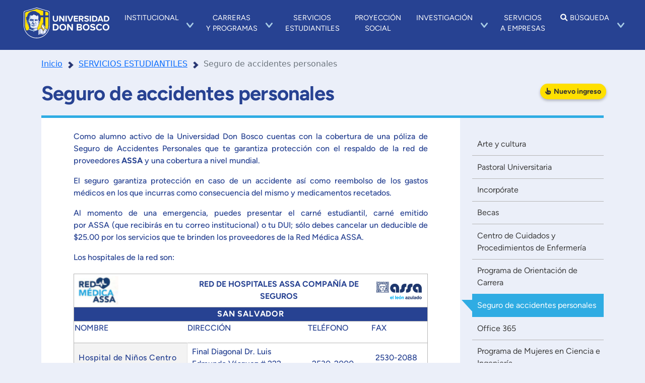

--- FILE ---
content_type: text/html; charset=UTF-8
request_url: https://www.udb.edu.sv/udb/pagina/seguro_accidentes_personales
body_size: 13727
content:
<!DOCTYPE html>
<html lang="es">

<head>
    <!-- CÓDIGO PARA QUE GOOGLE NO INDEXE -->
  <meta charset="UTF-8">
  <meta name="viewport" content="width=device-width, initial-scale=1, maximum-scale=1">
  <meta http-equiv="X-UA-Compatible" content="ie=edge">
  <!-- Icono de la Universidad -->
  <link rel="icon" type="image/x-icon" href="https://www.udb.edu.sv/udb/public/img/iconos/udb_favicon.png" />
  <link rel="shortcut icon" type="image/x-icon" href="https://www.udb.edu.sv/udb/public/img/iconos/udb_favicon.png" />
  <link rel="icon" type="image/vnd.microsoft.icon" href="https://www.udb.edu.sv/udb/public/img/iconos/udb_favicon.png" />
  <link rel="shortcut icon" type="image/vnd.microsoft.icon" href="https://www.udb.edu.sv/udb//public/img/iconos/udb_favicon.png" />
  <link rel="canonical" href="http://www.udb.edu.sv/udb/pagina/postgrados" />

  <!-- Index Page -->
    <!-- Icono de la Universidad -->
  <meta property="og:site_name" content="https://www.udb.edu.sv/udb/">
  <meta property="og:type" content="website">
      <meta name="url" content="https://www.udb.edu.sv/udb/pagina/seguro_accidentes_personales">
    <meta name="image" content="https://www.udb.edu.sv/udb/public/img/logos/logo_rebranding.png">
    <meta name="description" content="Seguro de accidentes personales">
    <meta name="keywords" content="Seguro de accidentes personales">
    <!--  -->
    <meta property="og:image" content="https://www.udb.edu.sv/udb/public/img/logos/logo_rebranding.png">
    <meta property="og:title" content="Seguro de accidentes personales">
    <meta property="og:description" content="Seguro de accidentes personales">
    <meta property="og:keywords" content="Seguro de accidentes personales">
    <meta property="og:url" content="https://www.udb.edu.sv/udb/pagina/seguro_accidentes_personales">
    <title>Universidad Don Bosco &copy; | Seguro De Accidentes Personales</title>
  <!-- Fonts -->
  <link rel="stylesheet" href="https://www.udb.edu.sv/udb/public/css/fonts.css?v=20261001265810" />
  <!-- * * * -->
  <link rel="stylesheet" type="text/css" href="https://www.udb.edu.sv/udb/public/css/lib/jqueryui.css">
  <!-- Build Styles-->
  <link rel="stylesheet" href="https://www.udb.edu.sv/udb/public/css/build.css?v=20261001265810" />
  <link rel="stylesheet" href="https://www.udb.edu.sv/udb/public/css/Ionicons/css/ionicons.min.css?v=20261001265810" />
  <!-- <link rel="stylesheet" href="https://www.udb.edu.sv/udb/public/css/indicacriterios.css" />-->

  <!--  -->
  <link href="https://www.udb.edu.sv/udb/public/js/lib/tourplugin/shepherd-theme-arrows-plain-buttons.css" rel="stylesheet">

  <script src="https://cdn.jsdelivr.net/npm/sweetalert2@11.10.6/dist/sweetalert2.all.min.js"></script>
  <link href="https://cdn.jsdelivr.net/npm/sweetalert2@11.10.6/dist/sweetalert2.min.css" rel="stylesheet">

  <!--  -->
  <script>
    var dates = "";
    var dFecha = "";
  </script>
  <!-- Facebook Pixel Code -->
  <script>
    ! function(f, b, e, v, n, t, s) {
      if (f.fbq) return;
      n = f.fbq = function() {
        n.callMethod ?
          n.callMethod.apply(n, arguments) : n.queue.push(arguments)
      };
      if (!f._fbq) f._fbq = n;
      n.push = n;
      n.loaded = !0;
      n.version = '2.0';
      n.queue = [];
      t = b.createElement(e);
      t.async = !0;
      t.src = v;
      s = b.getElementsByTagName(e)[0];
      s.parentNode.insertBefore(t, s)
    }(window, document, 'script',
      'https://connect.facebook.net/en_US/fbevents.js');
    fbq('init', '366615320855530');
    fbq('track', 'PageView');
          fbq('track', 'seguro_accidentes_personales');
      </script>
  <!-- End Facebook Pixel Code -->

  <!-- Clarity code -->
  <script type="text/javascript">
    (function(c, l, a, r, i, t, y) {
      c[a] = c[a] || function() {
        (c[a].q = c[a].q || []).push(arguments)
      };
      t = l.createElement(r);
      t.async = 1;
      t.src = "https://www.clarity.ms/tag/" + i;
      y = l.getElementsByTagName(r)[0];
      y.parentNode.insertBefore(t, y);
    })(window, document, "clarity", "script", "ujd2a6at52");
  </script>
  <!-- End Clarity -->

  <!-- Google tag (gtag.js) - Google Analytics GA 4 -->
  <script async src="https://www.googletagmanager.com/gtag/js?id=G-YS40PJBTRG"></script>
  <!--Para graficas de indicadores-->
  <script src="https://cdnjs.cloudflare.com/ajax/libs/Chart.js/2.8.0-rc.1/Chart.bundle.js" integrity="sha512-k6NtHct+yY+ZCN0jl3GhtiAeJue4Z6KAbkcKGQN/9dbLAJBq9EFS4c3p5QRvNukX3BTPfJptH9jhh0KikPuWAw==" crossorigin="anonymous" referrerpolicy="no-referrer"></script>

  <script>
    window.dataLayer = window.dataLayer || [];

    function gtag() {
      dataLayer.push(arguments);
    }
    gtag('js', new Date());

    gtag('config', 'G-YS40PJBTRG');
    gtag('config', 'AW-757666455');
  </script>
  <!-- Event snippet for Sitio Oficial de Nuevo Ingreso Web UDB conversion page -->
  <script>
    gtag('event', 'conversion', {
      'send_to': 'AW-757666455/Prp-CLCZpuMBEJelpOkC'
    });
  </script>
</head>

<body>
  <!-- Activando animación de carga de sitio -->
  <!-- <div class="loader"></div> -->
  <!-- <div id="fb-root"></div> -->
  <!-- <script async defer crossorigin="anonymous" src="https://connect.facebook.net/es_LA/sdk.js#xfbml=1&version=v11.0&appId=1741878549383286&autoLogAppEvents=1" nonce="zl8yd5mo"></script> -->
  <!--  -->
  <!-- <noscript>
    <img height="1" width="1" style="display:none" src="https://www.facebook.com/tr?id=366615320855530&ev=PageView&noscript=1" alt="message facebook" />
  </noscript> -->
  

      <!-- Header  -->
    <header>
      <!-- header top -->
      <div class="header-top" style="display:none;">
        <div class="container">
          <div class="row">
            <div class="col-12 col-sm-12 col-md-12 col-lg-12">
              <div class="header-top--space">
                <div class="menu-gateway">
                  <nav>
                    <ul>
                                                                        <li>
                            <a href="https://www.udb.edu.sv/udb/pagina/estudiantes" id="public_Estudiante" class="header-toppublic-item 
                            ">
                              Estudiante                            </a>
                          </li>
                                                  <li>
                            <a href="https://www.udb.edu.sv/udb/pagina/nuevoingreso" id="public_NuevoIngreso" class="header-toppublic-item 
                            ">
                              Nuevo Ingreso                            </a>
                          </li>
                                                                  </ul>
                  </nav>
                </div>
                <!-- menu-gateway -->
                <div class="menu-search">
                  <div class="header-toplanguage text-right">
                    <nav class="header-toplanguage-lang">
                      <!--  -->
                      <ol class="header-nav-menudesk-li-search">
                        <li class="">
                          <a href="#" class="">
                            <i class="fa fa-search" aria-hidden="true"></i>
                          </a>
                          <div class="header-nav-menudesk-item-sub">
                            <ul>
                              <li>
                                <a href="https://www.udb.edu.sv/udb/paginas/buscar">
                                  <span style="margin-top: 6px; margin-bottom: 0;margin-right: 10px;" class="fa fa-search" aria-hidden="true"></span><span>Páginas</span>
                                </a>
                              </li>
                              <!--  -->
                              <li>
                                <a href="https://www.udb.edu.sv/udb/noticias/buscar">
                                  <span style="margin-top: 6px; margin-bottom: 0;margin-right: 10px;" class="fas fa-newspaper" aria-hidden="true"></span><span>Noticias</span>
                                </a>
                              </li>
                              <!--  -->
                              <li>
                                <a href="https://www.udb.edu.sv/udb/eventos">
                                  <span style="margin-top: 6px; margin-bottom: 0;margin-right: 10px;" class="fas fa-calendar" aria-hidden="true"></span><span>Agenda</span>
                                </a>
                              </li>
                              <!--  -->
                              <li>
                                <a href="https://www.udb.edu.sv/udb/directorio/buscar">
                                  <span style="margin-top: 6px; margin-bottom: 0;margin-right: 10px;" class="fas fa-address-book" aria-hidden="true"></span><span>Directorio</span>
                                </a>
                              </li>
                              <!--  -->
                              <!--
                            <li>
                              <a href="https://www.udb.edu.sv/udb/guias/buscar">
                                <span style="margin-top: 6px; margin-bottom: 0;margin-right: 10px;" class="fa fa-file-pdf-o" aria-hidden="true"></span><span>Guías</span>
                              </a>
                            </li>
                            -->
                            </ul>
                          </div>
                        </li>
                      </ol>
                      <!--  -->
                      <ol>
                        <li>
                        </li>
                                                  <!--  -->
                          <li>
                            <a href="#" id="1" title="Español" class="header-toplanguage-lang-item 
                            active_lang">
                              ES                            </a>
                          </li>
                          <!--  -->
                                                      <script>
                              var lang = 'ES';
                            </script>
                                                                            <!--  -->
                          <li>
                            <a href="#" id="2" title="English" class="header-toplanguage-lang-item 
                            ">
                              EN                            </a>
                          </li>
                          <!--  -->
                                                                        </ol>
                    </nav>
                  </div>
                </div>
                <!-- menu-search -->
              </div>
              <!-- header-top--space -->
              <div class="header-toppublic text-right">
                <div class="dropdown header-toppublic-mobile">
                  <a href="#" data-bs-toggle="dropdown" class="btn btn-secondary dropdown-toggle" aria-expanded="false" id="dropdownMenuLink">
                    Publico <i class="fa fa-angle-down btn-menu-arrow"></i>
                  </a>
                  <div class="dropdown-menu" aria-labelledby="dropdownMenuLink">
                                                                  <a href="https://www.udb.edu.sv/udb/pagina/estudiantes" class="dropdown-item header-toppublic-mobile-item">
                          <i class="fa fa-circle-o"></i> Estudiante                        </a>
                                              <a href="https://www.udb.edu.sv/udb/pagina/nuevoingreso" class="dropdown-item header-toppublic-mobile-item">
                          <i class="fa fa-circle-o"></i> Nuevo Ingreso                        </a>
                                                              <!-- <a href="#" class="dropdown-item header-toppublic-mobile-item">General</a> -->
                  </div>
                </div>
                <!-- header-toppublic-mobile -->
              </div>
              <!-- header-toppublic -->
            </div>
          </div>
        </div>
      </div>
      <!-- ./header top -->

      <!-- header-nav -->
      <div id="header-nav" class="header-nav container-fluid">

        <div class="header-nav-container-logo">
          <a href="https://www.udb.edu.sv/udb/">
            <img class="header-logo-container-link--img-desk" src="https://www.udb.edu.sv/udb/public/img/logos/udb_logo UDB color.svg" alt="Universidad Don Bosco">
          </a>
        </div>

        <div class="nav-container">
          <nav>
            <a href="javascript:void(0);" class="mobile-menu-trigger">
              <li class="fas fa-bars"></li>
            </a>
            <ul class="menu menu-bar">
              <li class="multimenu"><a href="https://www.udb.edu.sv/udb/pagina/institucional" class="menu-link menu-bar-link menu-desktop" aria-haspopup="true"><div><span>INSTITUCIONAL</span></div></a><a href="javascript:void(0);" class="menu-link menu-bar-link menu-movil" aria-haspopup="true"><div><span>INSTITUCIONAL</span></div></a><ul class="mega-menu mega-menu--flat" ><li class="mega-menu-content"><a href="https://www.udb.edu.sv/udb/pagina/institucional" class="mega-menu-header">Institucional</a></li><li><ul class="menu menu-list"><li><a href="https://www.udb.edu.sv/udb/pagina/somos_udb" class="menu-link menu-list-link">Somos UDB</a></li><li><a href="https://www.udb.edu.sv/udb/pagina/nuestra_historia" class="menu-link menu-list-link">Nuestra historia</a></li><li><a href="https://www.udb.edu.sv/udb/pagina/ubicacion" class="menu-link menu-list-link">Ubicación</a></li><li><a href="https://www.udb.edu.sv/udb/pagina/mundo_salesiano" class="menu-link menu-list-link">Mundo salesiano</a></li><li><a href="https://www.udb.edu.sv/udb/pagina/modelo_educativo" class="menu-link menu-list-link">Modelo Educativo</a></li><li><a href="https://www.udb.edu.sv/udb/pagina/planificacion_institucional" class="menu-link menu-list-link">Planificación Institucional</a></li><li><a href="https://www.udb.edu.sv/udb/pagina/plan-de-capacitacion-institucional" class="menu-link menu-list-link">Plan de Capacitación Institucional</a></li></ul></li><li><ul class="menu menu-list"><li><a href="https://www.udb.edu.sv/udb/pagina/organizacion" class="menu-link menu-list-link">Estructura organizativa</a></li><li><a href="https://www.udb.edu.sv/udb/pagina/rector" class="menu-link menu-list-link">Rector</a></li><li><a href="https://www.udb.edu.sv/udb/pagina/vicerrectoria_academica" class="menu-link menu-list-link">Vicerrectoría Académica</a></li><li><a href="https://www.udb.edu.sv/udb/pagina/secreteria_general" class="menu-link menu-list-link">Secretaría General</a></li><li><a href="https://www.udb.edu.sv/udb/pagina/vicerrector_de_ciencia_y_tecnologia" class="menu-link menu-list-link">Vicerrectoría de Ciencia y Tecnología</a></li><li><a href="https://www.udb.edu.sv/udb/pagina/vicerrectoria-de-gestion-institucional" class="menu-link menu-list-link">Vicerrectoría de Gestión Institucional</a></li><li><a href="https://www.udb.edu.sv/udb/pagina/direccion-de-administracion-y-finanzas" class="menu-link menu-list-link">Dirección de Administración y Finanzas</a></li></ul></li><li><ul class="menu menu-list"><li><a href="https://www.udb.edu.sv/udb/pagina/internacionalizacion_cooperacion_para_desarrollo" class="menu-link menu-list-link">Desarrollo Profesional e Internacionalización</a></li><li><a href="https://www.udb.edu.sv/udb/pagina/calidad_academica" class="menu-link menu-list-link">Calidad Académica</a></li><li><a href="https://www.udb.edu.sv/udb/pagina/politicas-institucionales" class="menu-link menu-list-link">Políticas institucionales</a></li><li><a href="https://www.udb.edu.sv/udb/pagina/acreditaciones" class="menu-link menu-list-link">Acreditaciones</a></li><li><a href="https://www.udb.edu.sv/udb/pagina/boletines_udb" class="menu-link menu-list-link">Boletín de noticias</a></li><li ><a class="menu-link menu-list-link modal-timeline">Línea de tiempo</a></li></ul></li><li class="mobile-menu-back-item"><a href="javascript:void(0)" class="menu-link mobile-menu-back-link">Regresar</a></li></ul></li><li class="onemenu"><a href="https://www.udb.edu.sv/udb/pagina/carreras_y_programas" class="menu-link menu-bar-link menu-desktop" aria-haspopup="true"><div><span>CARRERAS</span><span>Y PROGRAMAS</span></div></a><a href="javascript:void(0);" class="menu-link menu-bar-link menu-movil" aria-haspopup="true"><div><span>CARRERAS</span><span>Y PROGRAMAS</span></div></a><ul class="mega-menu mega-menu--flat" ><li class="mega-menu-content"><a href="https://www.udb.edu.sv/udb/pagina/carreras_y_programas" class="mega-menu-header">Carreras y programas</a></li><li aria-details="onemenu"><ul class="menu menu-list"><li><a href="http://www.udb.edu.sv/udb/pagina/listado_carreras" class="menu-link menu-list-link">Listado de carreras</a></li><li><a href="https://www.udb.edu.sv/udb/pagina/posgrados" class="menu-link menu-list-link">Posgrados</a></li><li><a href="https://www.udb.edu.sv/udb/pagina/facultades-y-escuelas" class="menu-link menu-list-link">Facultades y Escuelas</a></li><li><a href="https://www.udb.edu.sv/udb/pagina/laboratorios_centros_especializados" class="menu-link menu-list-link">Laboratorios y Centros Especializados.</a></li><li><a href="https://www.udb.edu.sv/udb/pagina/documentos_estudiantiles" class="menu-link menu-list-link">Documentos estudiantiles</a></li></ul></li><li class="mobile-menu-back-item"><a href="javascript:void(0)" class="menu-link mobile-menu-back-link">Regresar</a></li></ul></li><li class="nomenu"><a href="https://www.udb.edu.sv/udb/pagina/servicios_estudiantiles" class="menu-link menu-bar-link"><div><span>SERVICIOS</span><span>ESTUDIANTILES</span></div></a></li><li class="nomenu"><a href="https://www.udb.edu.sv/udb/pagina/proyeccion_social_b" class="menu-link menu-bar-link"><div><span>PROYECCIÓN</span><span>SOCIAL</span></div></a></li><li class="onemenu"><a href="https://www.udb.edu.sv/udb/pagina/investigacion" class="menu-link menu-bar-link menu-desktop" aria-haspopup="true"><div><span>INVESTIGACIÓN</span></div></a><a href="javascript:void(0);" class="menu-link menu-bar-link menu-movil" aria-haspopup="true"><div><span>INVESTIGACIÓN</span></div></a><ul class="mega-menu mega-menu--flat" ><li class="mega-menu-content"><a href="https://www.udb.edu.sv/udb/pagina/investigacion" class="mega-menu-header">Investigación</a></li><li aria-details="onemenu"><ul class="menu menu-list"><li><a href="https://www.udb.edu.sv/udb/pagina/presentacion_investigacion" class="menu-link menu-list-link">Presentación</a></li><li><a href="https://www.udb.edu.sv/udb/pagina/plan-de-formacion-en-investigacion" class="menu-link menu-list-link">Plan de formación en investigación</a></li><li><a href="https://www.udb.edu.sv/udb/pagina/modelo_agenda_investigacion" class="menu-link menu-list-link">Modelo y agenda de investigación</a></li><li><a href="https://www.udb.edu.sv/udb/pagina/organizacion_investigacion" class="menu-link menu-list-link">Organización</a></li><li><a href="https://www.udb.edu.sv/udb/pagina/proyectos_investigacion" class="menu-link menu-list-link">Proyectos de investigación</a></li><li><a href="https://www.udb.edu.sv/udb/pagina/publicaciones_investigacion" class="menu-link menu-list-link">Publicaciones</a></li></ul></li><li class="mobile-menu-back-item"><a href="javascript:void(0)" class="menu-link mobile-menu-back-link">Regresar</a></li></ul></li><li class="nomenu"><a href="https://www.udb.edu.sv/udb/pagina/servicios_a_empresas" class="menu-link menu-bar-link"><div><span>SERVICIOS</span><span>A EMPRESAS</span></div></a></li>              <li class="onemenu">
                <a href="javascript:void(0);" class="menu-link menu-bar-link" aria-haspopup="true">
                  <div><span><i class="fa fa-search"></i>BÚSQUEDA</span></div>
                </a>
                <ul class="mega-menu mega-menu--flat">
                  <li aria-details="onemenu">
                    <div class="search-container-desktop">
                      <ul class="menu menu-search-list">
                        <div class="search-body">
                          <li>
                            <div class="search-item">
                              <a href="https://www.udb.edu.sv/udb/paginas/buscar">
                                <div class="item--icon">
                                  <i class="fa fa-window-maximize"></i>
                                </div>
                                <div class="item--text">
                                  Páginas
                                </div>
                              </a>
                            </div>
                          </li>
                          <li>
                            <div class="search-item">
                              <a href="https://www.udb.edu.sv/udb/noticias/buscar">
                                <div class="item--icon">
                                  <i class="fas fa-newspaper"></i>
                                </div>
                                <div class="item--text">
                                  Noticias
                                </div>
                              </a>
                            </div>
                          </li>
                          <li>
                            <div class="search-item">
                              <a href="https://www.udb.edu.sv/udb/eventos">
                                <div class="item--icon">
                                  <i class="fa fa-calendar"></i>
                                </div>
                                <div class="item--text">
                                  Agenda
                                </div>
                              </a>
                            </div>
                          </li>
                          <li>
                            <div class="search-item">
                              <a href="https://www.udb.edu.sv/udb/directorio/buscar">
                                <div class="item--icon">
                                  <i class="fas fa-address-book"></i>
                                </div>
                                <div class="item--text">
                                  Directorio
                                </div>
                              </a>
                            </div>
                          </li>
                        </div>
                      </ul>
                    </div>
                    <div class="search-container-mobile">
                      <div class="search-body">
                        <div class="search-item">
                          <a href="https://www.udb.edu.sv/udb/paginas/buscar">
                            <div class="item--icon">
                              <i class="fa fa-window-maximize"></i>
                            </div>
                            <div class="item--text">
                              Páginas
                            </div>
                          </a>
                        </div>
                        <div class="search-item">
                          <a href="https://www.udb.edu.sv/udb/noticias/buscar">
                            <div class="item--icon">
                              <i class="fas fa-newspaper"></i>
                            </div>
                            <div class="item--text">
                              Noticias
                            </div>
                          </a>
                        </div>
                        <div class="search-item">
                          <a href="https://www.udb.edu.sv/udb/eventos">
                            <div class="item--icon">
                              <i class="fa fa-calendar"></i>
                            </div>
                            <div class="item--text">
                              Agenda
                            </div>
                          </a>
                        </div>
                        <div class="search-item">
                          <a href="https://www.udb.edu.sv/udb/directorio/buscar">
                            <div class="item--icon">
                              <i class="fas fa-address-book"></i>
                            </div>
                            <div class="item--text">
                              Directorio
                            </div>
                          </a>
                        </div>
                      </div>
                    </div>
                  </li>
                  <li class="mobile-menu-back-item">
                    <a href="javascript:void(0);" class="menu-link mobile-menu-back-link">Regresar</a>
                  </li>
                </ul>
              </li>
              <li class="mobile-menu-header">
                <a href="https://www.udb.edu.sv/udb/" class="">
                  <img class="header-logo-container-link--img-movil" src="https://www.udb.edu.sv/udb/public/img/logos/udb_logo UDB color.svg" alt="Universidad Don Bosco">
                </a>
              </li>
            </ul>
          </nav>
        </div>
        <!--  -->
      </div>
      <!-- ./header-nav -->

      <!-- header-nav-menu -->
      <div data-com="true" id="header-nav-mb" class="" style="display: none;">
        <div class="row">
          <div class="col-3">
            <div class="header-nav-link">
              <a href="https://www.udb.edu.sv/udb/">
                <img class="header-logo-container-link--img-mobile" src="https://www.udb.edu.sv/udb/public/img/logos/logo_universidaddonbosco.png" alt="Universidad Don Bosco">
              </a>
            </div>
          </div>
          <!--  -->
          <div class="col-9">
            <div class="header-nav-item">
              <a href="" class="header-nav-itemlink" id="btn-menu" style="color:#fff" data-toggle="modal" data-target=".bd-example-modal-xl">
                <span class="btn-menu-label"> Menú </span> <i class="fa fa-angle-down btn-menu-arrow"></i>
              </a>
            </div>
          </div>
          <!--  -->
        </div>
      </div>
      <!-- ./header-nav-menu -->
    </header>
    <!-- Header  -->
  



    <div id="theModal" class="myModal">
    <div class="myModal-content">
      <div class="udbtimeline">

      </div>

    </div>
  </div>
  <!-- Fin modal de linea de tiempo -->
    
      <!-- El bloque con solución temporal termina aqui -->


    <script>
    window.addEventListener("load", () => {
      // const loader = document.querySelector(".loader");

      // loader.classList.add("loader--hidden");

      // loader.addEventListener("transitionend", () => {
      //   document.body.removeChild(loader);
      // });

      var modal = document.getElementById("theModal");

      window.onclick = function(event) {
        if (event.target == modal) {
          modal.style.display = "none";
        }
      }

      $(".modal-timeline").on("click", function(e) {
        e.preventDefault();

        modal.style.display = "block";
        $.post("https://www.udb.edu.sv/timelineudb/temline.html", function(data) {


          $(".udbtimeline").html(data).fadeIn();

          var span = document.getElementsByClassName("close")[0];

          span.onclick = function() {
            modal.style.display = "none";
          }

        });


      });

    });
  </script>

  <style>
    .panel {
      background-color: #FFF;
      padding: 0px 25px 0px 40px;
      margin-top: 25px;
      border-left: 5px solid #1976d2;
    }

    .panel:nth-child(odd) {
      border-left: 5px solid #2196f3;
    }

    .panel-title {
      padding: 20px 0 20px 0;
    }

    .panel-body {
      padding-bottom: 40px;
    }

    .chats {
      position: fixed;
      bottom: 10px;
      right: 10px;
      z-index: 1031;
      padding: 10px;
      display: flex;
    }

    .chat {
      width: 50px;
      height: 50px;
      border-radius: 50%;
      background: #0bd561;
      font-size: 35px;
      text-decoration: none !important;
      box-shadow: 0px 3px 10px rgba(0, 0, 0, .25);
    }

    .chat i {
      color: #fff;
      justify-content: center;
      height: 100%;
      align-items: center;
      display: flex;
    }
  </style>		<!--  -->
	<div class="container container-page">
				<!--  -->
		<div class="row justify-content-center">
			<div class="col-12 col-md-11 col-sm-12 col-lg-11 col-xl-12 col-xxl-12">
				<ol class="breadcrumb">
																		<li class="breadcrumb-item"><a href="https://www.udb.edu.sv/udb/">Inicio</a></li><li class="breadcrumb-item"><a href="https://www.udb.edu.sv/udb/pagina/servicios_estudiantiles">SERVICIOS ESTUDIANTILES</a></li><li class="breadcrumb-item active">Seguro de accidentes personales</li>															</ol>
			</div>
		</div>
		<!--  -->

		<!-- * -->
		<div class="page">
			<!--  -->
			<div class="row justify-content-center">
				<div class="col-12 col-md-11 col-sm-12 col-lg-11 col-xl-12 col-xxl-3"></div>
				<div class="col-12 col-md-11 col-sm-12 col-lg-11 col-xl-12 col-xxl-9">
					<div class="page-head">
						
							<h1>Seguro de accidentes personales</h1>

											</div>
				</div>
			</div>
			<!--  -->
			<div class="row justify-content-center">
				<div class="col-12 col-md-11 col-sm-12 col-lg-11 col-xl-12 col-xxl-12">
					<!--  -->
					<div class="page-body">
													<div class="row">
								<!-- -->
								<div class="col-xxl-3">
									<!--  -->
									<div class="feature-agenda box-alternative">
										<div class="feature-agenda-content">
											<div class="feature-agenda-content-head">
												<a href="https://www.udb.edu.sv/udb/eventos">
													<h3>Agenda</h3>
												</a>
											</div>
											<div class="feature-agenda-content-body">
												<div class="Events">
													<ol>
																													<li>
																<a href="https://www.udb.edu.sv/udb/evento/1995">
																	<div class="Event--head">
																		<div class="Event--Date">
																																						<span class="Event--Day">
																				23																			</span>
																			<span class="Event--Month">
																				Ene																			</span>
																		</div>
																		<div class="Event--title">
																			<h3>
																				Evento																			</h3>
																		</div>
																	</div>
																	<p class="Event--Description">
																		<span>
																			Semana Salesiana.																		</span>
																	</p>
																</a>
															</li>
																													<li>
																<a href="https://www.udb.edu.sv/udb/evento/1997">
																	<div class="Event--head">
																		<div class="Event--Date">
																																						<span class="Event--Day">
																				26																			</span>
																			<span class="Event--Month">
																				Ene																			</span>
																		</div>
																		<div class="Event--title">
																			<h3>
																				Académico																			</h3>
																		</div>
																	</div>
																	<p class="Event--Description">
																		<span>
																			Finaliza trámites de ingreso de los nuevos aspirantes (Carreras de grado, todos los campus).																		</span>
																	</p>
																</a>
															</li>
																													<li>
																<a href="https://www.udb.edu.sv/udb/evento/1992">
																	<div class="Event--head">
																		<div class="Event--Date">
																																						<span class="Event--Day">
																				26																			</span>
																			<span class="Event--Month">
																				Ene																			</span>
																		</div>
																		<div class="Event--title">
																			<h3>
																				Académico																			</h3>
																		</div>
																	</div>
																	<p class="Event--Description">
																		<span>
																			Período de aplicación para el Programa de Becas																		</span>
																	</p>
																</a>
															</li>
																											</ol>
												</div>
											</div>
										</div>
									</div>
									<!--  -->
									<div class="feature-new box-alternative">
										<div class="news-body-last-nav-head">
											<a href="https://www.udb.edu.sv/udb/noticias">
												<h3>Noticias</h3>
											</a>
										</div>
										<div class="news-body-last-nav">
											<!--  -->
																																				<!--  -->
													<article class="newnav">
														<div class="newnav-head">
															<div class="newnav-head-image">
																<a href="https://www.udb.edu.sv/udb/noticia/estudiantes-de-la-escuela-de-comunicacion-destacan-en-concurso-de-audiovisuales-a-nivel-nacional">
																	<img src="https://www.udb.edu.sv/udb_files/recursos_noticias/2420/thumb.jpg" alt="Estudiantes de la Escuela de Comunicación destacan en Concurso de Audiovisuales a nivel nacional " />
																</a>
															</div>
														</div>
														<div class="newnav-body">
															<div class="newnav-body-title">
																<a href="https://www.udb.edu.sv/udb/noticia/estudiantes-de-la-escuela-de-comunicacion-destacan-en-concurso-de-audiovisuales-a-nivel-nacional" class="newnav-body-title-link">
																	<h2>Estudiantes de la Escuela de Comunicación destacan en Concurso de Audiovisuales a nivel nacional </h2>
																</a>
															</div>
															<div class="newnav-body-link">
																<a href="https://www.udb.edu.sv/udb/noticia/estudiantes-de-la-escuela-de-comunicacion-destacan-en-concurso-de-audiovisuales-a-nivel-nacional">
																	Ver nota																</a>
															</div>
														</div>
													</article>
													<!--  -->
																									<!--  -->
													<article class="newnav">
														<div class="newnav-head">
															<div class="newnav-head-image">
																<a href="https://www.udb.edu.sv/udb/noticia/fernando-montano-cumple-su-sueno-de-realizar-un-intercambio-en-polonia">
																	<img src="https://www.udb.edu.sv/udb_files/recursos_noticias/2421/thumb.jpg" alt="Fernando Montano cumple su sueño de realizar un intercambio en Polonia " />
																</a>
															</div>
														</div>
														<div class="newnav-body">
															<div class="newnav-body-title">
																<a href="https://www.udb.edu.sv/udb/noticia/fernando-montano-cumple-su-sueno-de-realizar-un-intercambio-en-polonia" class="newnav-body-title-link">
																	<h2>Fernando Montano cumple su sueño de realizar un intercambio en Polonia </h2>
																</a>
															</div>
															<div class="newnav-body-link">
																<a href="https://www.udb.edu.sv/udb/noticia/fernando-montano-cumple-su-sueno-de-realizar-un-intercambio-en-polonia">
																	Ver nota																</a>
															</div>
														</div>
													</article>
													<!--  -->
																									<!--  -->
													<article class="newnav">
														<div class="newnav-head">
															<div class="newnav-head-image">
																<a href="https://www.udb.edu.sv/udb/noticia/facultades-de-ingenieria-y-aeronautica-realizan-proyecto-para-identificar-defectos-en-fuselajes-de-aeronaves">
																	<img src="https://www.udb.edu.sv/udb_files/recursos_noticias/2419/thumb.jpg" alt="Facultades de Ingeniería y Aeronáutica realizan proyecto para identificar defectos en fuselajes de aeronaves " />
																</a>
															</div>
														</div>
														<div class="newnav-body">
															<div class="newnav-body-title">
																<a href="https://www.udb.edu.sv/udb/noticia/facultades-de-ingenieria-y-aeronautica-realizan-proyecto-para-identificar-defectos-en-fuselajes-de-aeronaves" class="newnav-body-title-link">
																	<h2>Facultades de Ingeniería y Aeronáutica realizan proyecto para identificar defectos en fuselajes de aeronaves </h2>
																</a>
															</div>
															<div class="newnav-body-link">
																<a href="https://www.udb.edu.sv/udb/noticia/facultades-de-ingenieria-y-aeronautica-realizan-proyecto-para-identificar-defectos-en-fuselajes-de-aeronaves">
																	Ver nota																</a>
															</div>
														</div>
													</article>
													<!--  -->
																									<!--  -->
													<article class="newnav">
														<div class="newnav-head">
															<div class="newnav-head-image">
																<a href="https://www.udb.edu.sv/udb/noticia/udb-impulsa-una-nueva-edicion-del-concierto-benefico-bien-es-dar-educacion">
																	<img src="https://www.udb.edu.sv/udb_files/recursos_noticias/2418/thumb.jpg" alt="UDB impulsa una nueva edición del Concierto Benéfico Bien es Dar Educación " />
																</a>
															</div>
														</div>
														<div class="newnav-body">
															<div class="newnav-body-title">
																<a href="https://www.udb.edu.sv/udb/noticia/udb-impulsa-una-nueva-edicion-del-concierto-benefico-bien-es-dar-educacion" class="newnav-body-title-link">
																	<h2>UDB impulsa una nueva edición del Concierto Benéfico Bien es Dar Educación </h2>
																</a>
															</div>
															<div class="newnav-body-link">
																<a href="https://www.udb.edu.sv/udb/noticia/udb-impulsa-una-nueva-edicion-del-concierto-benefico-bien-es-dar-educacion">
																	Ver nota																</a>
															</div>
														</div>
													</article>
													<!--  -->
																																		<!--  -->
										</div>
									</div>
								</div>
								<!-- -->
								<div class="col-md-12 col-sm-12 col-lg-9 col-xl-9 col-xxl-7">



																				<div class="page-body-content">
																																		<!-- Contenido de la Página -->
												<p style="text-align: justify;">Como alumno activo de la Universidad Don Bosco cuentas con la cobertura de una póliza de Seguro de Accidentes Personales que te garantiza protección con el respaldo de la red de proveedores <strong>ASSA </strong>y una cobertura a nivel mundial.</p>
<p style="text-align: justify;">El seguro garantiza protección en caso de un accidente así como reembolso de los gastos médicos en los que incurras como consecuencia del mismo y medicamentos recetados.</p>
<p style="text-align: justify;">Al momento de una emergencia, puedes presentar el carné estudiantil, carné emitido por ASSA (que recibirás en tu correo institucional) o tu DUI; sólo debes cancelar un deducible de $25.00 por los servicios que te brinden los proveedores de la Red Médica ASSA.</p>
<p style="text-align: justify;">Los hospitales de la red son:</p>
<table border="1" style="margin-left: auto; margin-right: auto;">
<tbody>
<tr>
<td style="width: 32%; text-align: left;"><strong><img alt="Red Médica ASSA" src="/udb_files/content_resource/es//red_medica_assa.png" width="90" /><br /></strong></td>
<td colspan="2" style="width: 52%; text-align: center;"><strong>RED DE HOSPITALES ASSA COMPAÑÍA DE SEGUROS</strong></td>
<td style="text-align: center; width: 9%;"><strong><img alt="ASSA El león a su lado" height="61" src="/udb_files/content_resource/es//assa_seguros_logo_leon_a_su_lado.png" width="130" /><br /></strong></td>
</tr>
<tr class="title">
<td colspan="4" style="text-align: center; width: 100%;"><strong>SAN SALVADOR</strong></td>
</tr>
<tr class="head">
<th style="width: 32%;">
<p>NOMBRE</p>
</th>
<th style="width: 34%;">
<p>DIRECCIÓN</p>
</th>
<th style="width: 18%;">
<p>TELÉFONO</p>
</th>
<th style="width: 16%;">
<p>FAX</p>
</th>
</tr>
<tr class="body">
<td class="colm1">
<p>Hospital de Niños Centro Pediátrico de El Salvador</p>
</td>
<td>
<p>Final Diagonal Dr. Luis Edmundo Vásquez # 222, Colonia Médica.</p>
</td>
<td>
<p>2530-2000</p>
</td>
<td>
<p>2530-2088<br />2530-2016</p>
</td>
</tr>
<tr class="body">
<td>
<p>Hospital de Emergencias y Diagnóstico Colonia Médica</p>
</td>
<td>
<p>Dr. Luis Edmundo Vásquez # 429, Colonia Médica.</p>
</td>
<td>
<p>2505-5700</p>
</td>
<td>
<p>2505-5890</p>
</td>
</tr>
<tr class="body" style="height: 18px;">
<td>
<p>Hospital de Emergencias y Diagnóstico Escalón</p>
</td>
<td>
<p>Villavicencio Plaza, Paseo General Escalón 99 Av. Nte, Colonia Escalón.</p>
</td>
<td>
<p>2506-2000</p>
</td>
<td>
<p>2264-3313</p>
</td>
</tr>
<tr class="body">
<td>
<p>Centro Médico Escalón</p>
</td>
<td>
<p>Entre 81 y 83 Av. Sur y Calle Juan José Cañas, Colonia Escalón.</p>
</td>
<td>
<p>2555-1200<br />2263-5111</p>
</td>
<td>
<p>2555-1216</p>
</td>
</tr>
<tr class="body">
<td>
<p>Hospital Farela</p>
</td>
<td>
<p>27 Av. Nte. # 1317.</p>
</td>
<td>
<p>2225-3704</p>
</td>
<td>
<p>2226-0682</p>
</td>
</tr>
<tr class="body">
<td>
<p>Hospital Pro Familia</p>
</td>
<td>
<p>25 Av. Nte. # 583.</p>
</td>
<td>
<p>2132-8000</p>
</td>
<td>
<p>2132-8004</p>
</td>
</tr>
<tr class="body">
<td>
<p>Hospital Central</p>
</td>
<td>
<p>Calle Guadalupe, entre Blvd. Tutunichapa y Alameda Juan Pablo II, frente al Ministerio de Educación.</p>
</td>
<td>
<p>2225-5855</p>
</td>
<td>
<p>2225-8213</p>
</td>
</tr>
<tr class="body">
<td>
<p>Centro Ginecológico</p>
</td>
<td>
<p>Diagonal Dr. Luis Edmundo Vásquez, Pje. Dra. Marta Gladis Urbina, Colonia Médica.</p>
</td>
<td>
<p>2247-1121<br />2247-1126<br />2247-1116</p>
</td>
<td>
<p>2247-1400<br />2247-1137</p>
</td>
</tr>
<tr class="body">
<td>
<p>Centro de Ortopedia y Traumatología</p>
</td>
<td>
<p>3ª Calle Poniente y 83 Av. Nte. # 303, Colonia Escalón.</p>
</td>
<td>
<p>2264-5041</p>
</td>
<td>
<p>2264-5045</p>
</td>
</tr>
<tr class="body">
<td>
<p>Hospital Circulación</p>
</td>
<td>
<p>Calle El Mirador #20, Colonia Escalón, San Salvador.</p>
</td>
<td>
<p>2225-5855</p>
</td>
<td>
<p>2225-8213</p>
</td>
</tr>
<tr>
<td>
<p>INTERLAP - Centro Internacional de Cirugía Laparoscópica</p>
</td>
<td>
<p>Av. Masferrer Norte y 11 Calle Poniente # 616, Colonia Escalon, San Salvador</p>
</td>
<td>
<p>2526-8181</p>
</td>
<td>
<p><br /></p>
</td>
</tr>
</tbody>
</table>
<table border="1" style="margin-left: auto; margin-right: auto;">
<tbody>
<tr class="title">
<td colspan="4" style="text-align: center; width: 100%;"><strong>LA LIBERTAD</strong></td>
</tr>
<tr class="head">
<th style="width: 30%;">
<p>NOMBRE</p>
</th>
<th style="width: 34%;">
<p>DIRECCIÓN</p>
</th>
<th style="width: 18%;">
<p>TELÉFONO</p>
</th>
<th style="width: 18%;">
<p>FAX</p>
</th>
</tr>
<tr class="body">
<td class="colm1">
<p>Hospital CLIMOSAL</p>
</td>
<td>
<p>7ª Calle Pte. # 4-4, Centro de Santa Tecla.</p>
</td>
<td>
<p>2228-8877</p>
</td>
<td>
<p>2288-9106</p>
</td>
</tr>
<tr class="body" style="height: 18px;">
<td>
<p>Hospital San Mateo</p>
</td>
<td>
<p>2ª calle Ote #1-17. entre 2a av. norte y 2a av. sur, Lourdes Colón.</p>
</td>
<td>
<p>2318-4848</p>
</td>
<td>
<p> </p>
</td>
</tr>
</tbody>
</table>
<table border="1" style="margin-left: auto; margin-right: auto;">
<tbody>
<tr class="title">
<td colspan="4" style="text-align: center; width: 100%;"><strong>SANTA ANA</strong></td>
</tr>
<tr class="head">
<th style="width: 30%;">
<p>NOMBRE</p>
</th>
<th style="width: 34%;">
<p>DIRECCIÓN</p>
</th>
<th style="width: 18%;">
<p>TELÉFONO</p>
</th>
<th style="width: 18%;">
<p>FAX</p>
</th>
</tr>
<tr class="body">
<td class="colm1">
<p>Centro Médico Santa Ana</p>
</td>
<td>
<p>6ª Av. Sur entre 23 y 25 Calle Poniente.</p>
</td>
<td>
<p>2484-0200</p>
</td>
<td>
<p>2484-0200</p>
</td>
</tr>
<tr>
<td>
<p>Hospital Cáder</p>
</td>
<td>
<p>5a Calle Oriente, 13 Ave. Sur, Barrio Santa Cruz No. 10, Santa Ana</p>
</td>
<td>
<p>2452 7400</p>
</td>
<td>
<p><br /></p>
</td>
</tr>
</tbody>
</table>
<table border="1" style="margin-left: auto; margin-right: auto;">
<tbody>
<tr class="title">
<td colspan="4" style="text-align: center; width: 100%;"><strong>SONSONATE</strong></td>
</tr>
<tr class="head">
<th style="width: 30%;">
<p>NOMBRE</p>
</th>
<th style="width: 34%;">
<p>DIRECCIÓN</p>
</th>
<th style="width: 18%;">
<p>TELÉFONO</p>
</th>
<th style="width: 18%;">
<p>FAX</p>
</th>
</tr>
<tr class="body">
<td class="colm1">
<p>Hospital de Emergencias de Sonsonate</p>
</td>
<td>
<p>5ª Avenida Norte No. 3-6, Barrio El Pilar, Sonsonate.</p>
</td>
<td>
<p>2450-3157</p>
</td>
<td>
<p>2450-3157</p>
</td>
</tr>
<tr class="body">
<td>
<p>Hospital Médico Quirúrgico de Sonsonate</p>
</td>
<td>
<p>Plaza Médica, Blvd. Las Palmeras y 3° calle Oriente #37, Sonzacate, Sonsonate.</p>
</td>
<td>
<p>2469-3900</p>
</td>
<td>
<p>2469-3900</p>
</td>
</tr>
<tr>
<td>
<p>Centro de Cirugía de Sonsonate</p>
</td>
<td>
<p>Boulevard Las Palmeras, Barrio El Centro, No. 3, Sonzacate, frente a FUDEM, Sonsonate.</p>
</td>
<td>
<p>2445-5300<br /> 2401-2400</p>
</td>
<td>
<p><br /></p>
</td>
</tr>
</tbody>
</table>
<table border="1" style="margin-left: auto; margin-right: auto;">
<tbody>
<tr class="title" style="height: 18px;">
<td colspan="4" style="text-align: center; width: 100%; height: 18px;"><strong>SAN MIGUEL</strong></td>
</tr>
<tr class="head" style="height: 46px;">
<th style="width: 30%; height: 46px;">
<p>NOMBRE</p>
</th>
<th style="width: 34%; height: 46px;">
<p>DIRECCIÓN</p>
</th>
<th style="width: 18%; height: 46px;">
<p>TELÉFONO</p>
</th>
<th style="width: 18%; height: 46px;">
<p>FAX</p>
</th>
</tr>
<tr style="height: 46px;">
<td style="height: 46px;">
<p>Hospital de Especialidades Nuestra Señora de la Paz</p>
</td>
<td style="height: 46px;">
<p>Final 9a Av. Sur y Calle La Paz, atrás de Hotel Trópico Inn.</p>
</td>
<td style="height: 46px;">
<p>2661-0001</p>
</td>
<td style="height: 46px;">
<p>2660-8440</p>
</td>
</tr>
<tr class="body" style="height: 46px;">
<td style="height: 46px;">
<p>Hospital San Francisco</p>
</td>
<td style="height: 46px;">
<p>Av. Roosevelt Norte #408.</p>
</td>
<td style="height: 46px;">
<p>2645-2900</p>
</td>
<td style="height: 46px;">
<p>2665-7953</p>
</td>
</tr>
</tbody>
</table>
<table border="1" style="margin-left: auto; margin-right: auto;">
<tbody>
<tr class="title" style="height: 18px;">
<td colspan="4" style="text-align: center; width: 100%; height: 18px;"><strong>USULUTÁN</strong></td>
</tr>
<tr class="head" style="height: 46px;">
<th style="width: 30%; height: 46px;">
<p>NOMBRE</p>
</th>
<th style="width: 34%; height: 46px;">
<p>DIRECCIÓN</p>
</th>
<th style="width: 18%; height: 46px;">
<p>TELÉFONO</p>
</th>
<th style="width: 18%; height: 46px;">
<p>FAX</p>
</th>
</tr>
<tr style="height: 46px;">
<td style="height: 46px;">
<p>Hospital De Especialidades Santa Catalina</p>
</td>
<td style="height: 46px;">
<p>Calle Dr. Federico Penado No 11 Usulután, El Salvador</p>
</td>
<td style="height: 46px;">
<p>2622-4600</p>
</td>
<td style="height: 46px;">
<p>2660-8440</p>
</td>
</tr>
</tbody>
</table>
<table border="1" style="margin-left: auto; margin-right: auto;">
<tbody>
<tr class="head">
<td colspan="4" style="text-align: center; width: 100%;">
<p><strong>CLÍNICAS ESPECIALIZADAS</strong></p>
</td>
</tr>
<tr class="title">
<td colspan="4" style="text-align: center; width: 100%;"><strong>SAN SALVADOR</strong></td>
</tr>
<tr class="head">
<th style="width: 30%;">
<p>NOMBRE</p>
</th>
<th style="width: 34%;">
<p>DIRECCIÓN</p>
</th>
<th style="width: 18%;">
<p>TELÉFONO</p>
</th>
<th style="width: 18%;">
<p>FAX</p>
</th>
</tr>
<tr class="body">
<td class="colm1">
<p>Clinica de Atención Primaria Centro Médico Escalón</p>
</td>
<td>
<p>Edificio 1, Local 5 en Centro Médico Escalón, San Salvador.</p>
</td>
<td>
<p>2555-1395</p>
</td>
<td>
<p> </p>
</td>
</tr>
<tr class="body">
<td class="colm1">
<p>Life Center, El Salvador</p>
</td>
<td>
<p>7a Calle Poniente y 81 Ave. Norte, No. 4221, Colonia Escalón, San Salvador.</p>
</td>
<td>
<p>2556-3234</p>
</td>
<td>
<p> </p>
</td>
</tr>
<tr class="body">
<td class="colm1">
<p>Centro Internacional del Cáncer</p>
</td>
<td>
<p>3a Calle Pte. Block 122, Colonia Escalón, Zona 11, San Salvador.</p>
</td>
<td>
<p>2528-2001<br />2506-2001</p>
</td>
<td>
<p> </p>
</td>
</tr>
<tr class="body">
<td class="colm1">
<p>Centro Panamericano de Ojos</p>
</td>
<td>
<p>91 Av. Norte # 541 Colonia Escalón.</p>
</td>
<td>
<p>2514-4129<br />2514-4100</p>
</td>
<td>
<p> </p>
</td>
</tr>
<tr>
<td>
<p>Centro Cardiologico (Servicios Especializados de Cardiología)</p>
</td>
<td>
<p>1a Calle Pte. No. 4632, Colonia Escalón, San Salvador</p>
</td>
<td>
<p>2264-6700</p>
</td>
<td>
<p><br /></p>
</td>
</tr>
<tr>
<td class="colm1">
<p>Consultorio Psicologico Flores</p>
</td>
<td>
<p>9a Calle Pte. Entre 77 y 79, Ave. Norte, Plaza La Novena,</p>
</td>
<td>
<p>7772-6926<br /> 7696-1164</p>
</td>
<td>
<p><br /></p>
</td>
</tr>
<tr class="body">
<td class="colm1">
<p>Clínica de Especialidades Pro-Familia</p>
</td>
<td>
<p>13 Calle Poniente y 25 ave. norte, Col. Médica, #709, San Salvador.</p>
</td>
<td>
<p>2235-7304<br />2275-0568</p>
</td>
<td>
<p> </p>
</td>
</tr>
<tr class="body">
<td class="colm1">
<p>Clínica Pro- Familia San Salvador</p>
</td>
<td>
<p>25 Av. Norte No. 583, San Salvador.</p>
</td>
<td>
<p>2132-8188<br />2132-8189</p>
</td>
<td>
<p> </p>
</td>
</tr>
<tr class="body">
<td class="colm1">
<p>Clínica Pro-Familia Miralvalle</p>
</td>
<td>
<p>Blvd. Constitución No. 11-A, Col. Miralvalle, San Salvador.</p>
</td>
<td>
<p>2284- 7313</p>
</td>
<td>
<p> </p>
</td>
</tr>
<tr class="body">
<td class="colm1">
<p>Clínica Pro-Familia Soyapango</p>
</td>
<td>
<p>6ª Av. Norte No. I-28, Soyapango, San Salvador.</p>
</td>
<td>
<p>2277- 5864</p>
</td>
<td>
<p> </p>
</td>
</tr>
</tbody>
</table>
<table border="1" style="margin-left: auto; margin-right: auto;">
<tbody>
<tr class="title">
<td colspan="4" style="text-align: center; width: 100%;"><strong>LA LIBERTAD</strong></td>
</tr>
<tr class="head">
<th style="width: 30%;">
<p>NOMBRE</p>
</th>
<th style="width: 34%;">
<p>DIRECCIÓN</p>
</th>
<th style="width: 18%;">
<p>TELÉFONO</p>
</th>
<th style="width: 18%;">
<p>FAX</p>
</th>
</tr>
<tr class="body">
<td class="colm1">
<p>Clínica Pro-Familia</p>
</td>
<td>
<p>2ª Calle Poniente, No. 6-3, Santa Tecla, La Libertad.</p>
</td>
<td>
<p>2228- 5975</p>
</td>
<td>
<p> </p>
</td>
</tr>
</tbody>
</table>
<table border="1" style="margin-left: auto; margin-right: auto;">
<tbody>
<tr class="title">
<td colspan="4" style="text-align: center; width: 100%;"><strong>CHALATENANGO</strong></td>
</tr>
<tr class="head">
<th style="width: 30%;">
<p>NOMBRE</p>
</th>
<th style="width: 34%;">
<p>DIRECCIÓN</p>
</th>
<th style="width: 18%;">
<p>TELÉFONO</p>
</th>
<th style="width: 18%;">
<p>FAX</p>
</th>
</tr>
<tr class="body">
<td class="colm1">
<p>Clínica Pro-Familia</p>
</td>
<td>
<p>5ª Calle Oriente, Col. Santa Cecilia, Bo. El Calvario, Chalatenango.</p>
</td>
<td>
<p>2335- 2456</p>
</td>
<td>
<p> </p>
</td>
</tr>
</tbody>
</table>
<table border="1" style="margin-left: auto; margin-right: auto;">
<tbody>
<tr class="title">
<td colspan="4" style="text-align: center; width: 100%;"><strong>SANTA ANA</strong></td>
</tr>
<tr class="head">
<th style="width: 30%;">
<p>NOMBRE</p>
</th>
<th style="width: 34%;">
<p>DIRECCIÓN</p>
</th>
<th style="width: 18%;">
<p>TELÉFONO</p>
</th>
<th style="width: 18%;">
<p>FAX</p>
</th>
</tr>
<tr class="body">
<td class="colm1">
<p>Clínica Pro-Familia</p>
</td>
<td>
<p>9ª Calle Oriente No. 4, Santa Ana.</p>
</td>
<td>
<p>2447- 0051</p>
</td>
<td>
<p> </p>
</td>
</tr>
</tbody>
</table>
<table border="1" style="margin-left: auto; margin-right: auto;">
<tbody>
<tr class="title">
<td colspan="4" style="text-align: center; width: 100%;"><strong>SONSONATE</strong></td>
</tr>
<tr class="head">
<th style="width: 30%;">
<p>NOMBRE</p>
</th>
<th style="width: 34%;">
<p>DIRECCIÓN</p>
</th>
<th style="width: 18%;">
<p>TELÉFONO</p>
</th>
<th style="width: 18%;">
<p>FAX</p>
</th>
</tr>
<tr class="body">
<td class="colm1">
<p>Clínica Pro-Familia</p>
</td>
<td>
<p>5ª Calle Poniente #1-3, Barrio El Centro, Sonsonate.</p>
</td>
<td>
<p>2451- 6112</p>
</td>
<td>
<p> </p>
</td>
</tr>
</tbody>
</table>
<table border="1" style="margin-left: auto; margin-right: auto;">
<tbody>
<tr class="title">
<td colspan="4" style="text-align: center; width: 100%;"><strong>SAN VICENTE</strong></td>
</tr>
<tr class="head">
<th style="width: 30%;">
<p>NOMBRE</p>
</th>
<th style="width: 34%;">
<p>DIRECCIÓN</p>
</th>
<th style="width: 18%;">
<p>TELÉFONO</p>
</th>
<th style="width: 18%;">
<p>FAX</p>
</th>
</tr>
<tr class="body">
<td class="colm1">
<p>ONCOSAVI - Clínica Médica y Oncológica de San Vicente</p>
</td>
<td>
<p>Barrio San Francisco, Calle No 1 De Julio De 1823, San Vicente.</p>
</td>
<td>
<p>2393-0239</p>
</td>
<td>
<p> </p>
</td>
</tr>
</tbody>
</table>
<table border="1" style="margin-left: auto; margin-right: auto;">
<tbody>
<tr class="title">
<td colspan="4" style="text-align: center; width: 1263px;"><strong>SAN MIGUEL</strong></td>
</tr>
<tr class="head">
<th style="width: 379.9px;">
<p>NOMBRE</p>
</th>
<th style="width: 428.42px;">
<p>DIRECCIÓN</p>
</th>
<th style="width: 227.34px;">
<p>TELÉFONO</p>
</th>
<th style="width: 227.34px;">
<p>FAX</p>
</th>
</tr>
<tr class="body">
<td class="colm1" style="width: 379.9px;">
<p>Clínica Pro-Familia</p>
</td>
<td style="width: 428.42px;">
<p>7a Avenida Sur No. 503, San Miguel.</p>
</td>
<td style="width: 227.34px;">
<p>2661- 0167</p>
</td>
<td style="width: 227.34px;">
<p><br /></p>
</td>
</tr>
</tbody>
</table>
<table border="1" style="margin-left: auto; margin-right: auto;">
<tbody>
<tr class="title">
<td colspan="4" style="text-align: center; width: 100%;"><strong>MORAZÁN</strong></td>
</tr>
<tr class="head">
<th style="width: 30%;">
<p>NOMBRE</p>
</th>
<th style="width: 34%;">
<p>DIRECCIÓN</p>
</th>
<th style="width: 18%;">
<p>TELÉFONO</p>
</th>
<th style="width: 18%;">
<p>FAX</p>
</th>
</tr>
<tr class="body">
<td class="colm1">
<p>Clínica Pro-Familia</p>
</td>
<td>
<p>Plaza Comercial Santa Ana, 4ª Calle Poniente No. 4, San Francisco Gotera.</p>
</td>
<td>
<p>2654- 0534</p>
</td>
<td>
<p> </p>
</td>
</tr>
</tbody>
</table>
<table border="1" style="margin-left: auto; margin-right: auto;">
<tbody>
<tr class="title">
<td colspan="4" style="text-align: center; width: 100%;"><strong>LA UNIÓN</strong></td>
</tr>
<tr class="head">
<th style="width: 30%;">
<p>NOMBRE</p>
</th>
<th style="width: 34%;">
<p>DIRECCIÓN</p>
</th>
<th style="width: 18%;">
<p>TELÉFONO</p>
</th>
<th style="width: 18%;">
<p>FAX</p>
</th>
</tr>
<tr class="body">
<td class="colm1">
<p>Clínica Pro-Familia</p>
</td>
<td>
<p>2ª Calle Oriente y 5ª Avenida Sur #3-3, La Unión.</p>
</td>
<td>
<p>2604- 0074</p>
</td>
<td>
<p> </p>
</td>
</tr>
</tbody>
</table>
<p><br /></p>
<p>Para conocer puntos importantes de la póliza de accidentes personales se brindan los siguientes enlaces:</p>
<p><a href="https://www.udb.edu.sv/udb_files/recursos_archivos/pdf/seguro-accidentes/seguro-de-accidentes-personales-para-estudiantes-udb-2025.pdf" rel="noopener noreferrer" title="Puntos importantes de la póliza" target="_blank">Puntos importantes de la póliza</a></p>												<!-- Contenido de la Página -->




											

											<!-- Código para generar las Galerias -->
																																																																						<!-- Código para generar las Galerias -->




											</div>
										</div>
																					<!-- -->
											<div class="col-md-12 col-sm-12 col-lg-3 col-xl-3 col-xxl-2">
												<!--  -->
												<div class="page-content-body-nav">
													<!--<div class="page-content-body-nav-heade">
									<h3>Páginas</h3>
								</div>-->
													<div class="page-content-body-nav-body">
														<div class="page-content-body-nav-body-li">
															<ul>
																																																																						<li>
																																						

																																							<a href="https://www.udb.edu.sv/udb/pagina/arte_cultura" title="Arte y cultura" alt="Arte y cultura" class="page-content-body-nav-body-li-link">Arte y cultura</a>																			

																			</li>
																																																							<li>
																																						

																																							<a href="https://www.udb.edu.sv/udb/pagina/pastoral_universitaria" title="Pastoral Universitaria" alt="Pastoral Universitaria" class="page-content-body-nav-body-li-link">Pastoral Universitaria</a>																			

																			</li>
																																																							<li>
																																						

																																							<a href="https://www.udb.edu.sv/udb/pagina/incorporate" title="Incorpórate" alt="Incorpórate" class="page-content-body-nav-body-li-link">Incorpórate</a>																			

																			</li>
																																																							<li>
																																						

																																							<a href="https://www.udb.edu.sv/udb/pagina/becas" title="Becas" alt="Becas" class="page-content-body-nav-body-li-link">Becas</a>																			

																			</li>
																																																							<li>
																																						

																																							<a href="https://www.udb.edu.sv/udb/pagina/centro-de-cuidados-y-procedimientos-de-enfermeria" title="Centro de Cuidados y Procedimientos de Enfermería" alt="Centro de Cuidados y Procedimientos de Enfermería" class="page-content-body-nav-body-li-link">Centro de Cuidados y Procedimientos de Enfermería</a>																			

																			</li>
																																																							<li>
																																						

																																							<a href="https://www.udb.edu.sv/udb/pagina/programa_orientacion_carrera" title="Programa de Orientación de Carrera" alt="Programa de Orientación de Carrera" class="page-content-body-nav-body-li-link">Programa de Orientación de Carrera</a>																			

																			</li>
																																																							<li class="active">
																																						

																																							<a href="https://www.udb.edu.sv/udb/pagina/seguro_accidentes_personales" title="Seguro de accidentes personales" alt="Seguro de accidentes personales" class="page-content-body-nav-body-li-link">Seguro de accidentes personales</a>																			

																			</li>
																																																							<li>
																																						

																																							<a href="https://www.udb.edu.sv/udb/pagina/live-edu" title="Office 365" alt="Office 365" class="page-content-body-nav-body-li-link">Office 365</a>																			

																			</li>
																																																							<li>
																																						

																																							<a href="https://www.udb.edu.sv/udb/pagina/programa_mujeres_en_ciencia" title="Programa de Mujeres en Ciencia e Ingeniería" alt="Programa de Mujeres en Ciencia e Ingeniería" class="page-content-body-nav-body-li-link">Programa de Mujeres en Ciencia e Ingeniería</a>																			

																			</li>
																																																							<li>
																																						

																																							<a href="https://www.udb.edu.sv/udb/pagina/tutoria_estudiantil" title="Tutoría estudiantil" alt="Tutoría estudiantil" class="page-content-body-nav-body-li-link">Tutoría estudiantil</a>																			

																			</li>
																																																							<li>
																																						

																																							<a href="https://www.udb.edu.sv/udb/pagina/direccion_de_emprendimiento_e_innovacion" title="Dirección de Emprendimiento e Innovación" alt="Dirección de Emprendimiento e Innovación" class="page-content-body-nav-body-li-link">Dirección de Emprendimiento e Innovación</a>																			

																			</li>
																																																							<li>
																																						

																																							<a href="https://www.udb.edu.sv/udb/pagina/programa_promueve" title="Programa PROMUEVE" alt="Programa PROMUEVE" class="page-content-body-nav-body-li-link">Programa PROMUEVE</a>																			

																			</li>
																																																							<li>
																																						

																																							<a href="https://www.udb.edu.sv/udb/pagina/asistencia_psicopedagogica" title="Atención psicopedagógica" alt="Atención psicopedagógica" class="page-content-body-nav-body-li-link">Atención psicopedagógica</a>																			

																			</li>
																																																							<li>
																																						

																																							<a href="https://www.udb.edu.sv/udb/pagina/asociacionismo_universitario_salesiano" title="Asociacionismo Salesiano Universitario" alt="Asociacionismo Salesiano Universitario" class="page-content-body-nav-body-li-link">Asociacionismo Salesiano Universitario</a>																			

																			</li>
																																																				<!--  -->
																	
															</ul>
														</div>
													</div>
													<div class="page-content-body-nav-footer"></div>
												</div>
												<!--  -->
												<div class="page-content-body-nav-mobile">
													<div class="page-content-body-nav-mobile-body">
														<div class="col-12">
															<div>
																<ul class="row">

																																																																																													<li class="col-12 col-sm-6 col-md-4">
																					<a href="https://www.udb.edu.sv/udb/pagina/arte_cultura" title="Arte y cultura" alt="Arte y cultura" class="pag-item-mobile ">Arte y cultura <img src="https://www.udb.edu.sv/udb/public/img/iconos/internal_link.png" style="width: 12px; height:12px;"> </a> 																				</li>
																																																																																															<li class="col-12 col-sm-6 col-md-4">
																					<a href="https://www.udb.edu.sv/udb/pagina/pastoral_universitaria" title="Pastoral Universitaria" alt="Pastoral Universitaria" class="pag-item-mobile ">Pastoral Universitaria <img src="https://www.udb.edu.sv/udb/public/img/iconos/internal_link.png" style="width: 12px; height:12px;"> </a> 																				</li>
																																																																																															<li class="col-12 col-sm-6 col-md-4">
																					<a href="https://www.udb.edu.sv/udb/pagina/incorporate" title="Incorpórate" alt="Incorpórate" class="pag-item-mobile ">Incorpórate <img src="https://www.udb.edu.sv/udb/public/img/iconos/internal_link.png" style="width: 12px; height:12px;"> </a> 																				</li>
																																																																																															<li class="col-12 col-sm-6 col-md-4">
																					<a href="https://www.udb.edu.sv/udb/pagina/becas" title="Becas" alt="Becas" class="pag-item-mobile ">Becas <img src="https://www.udb.edu.sv/udb/public/img/iconos/internal_link.png" style="width: 12px; height:12px;"> </a> 																				</li>
																																																																																															<li class="col-12 col-sm-6 col-md-4">
																					<a href="https://www.udb.edu.sv/udb/pagina/centro-de-cuidados-y-procedimientos-de-enfermeria" title="Centro de Cuidados y Procedimientos de Enfermería" alt="Centro de Cuidados y Procedimientos de Enfermería" class="pag-item-mobile ">Centro de Cuidados y Procedimientos de Enfermería <img src="https://www.udb.edu.sv/udb/public/img/iconos/internal_link.png" style="width: 12px; height:12px;"> </a> 																				</li>
																																																																																															<li class="col-12 col-sm-6 col-md-4">
																					<a href="https://www.udb.edu.sv/udb/pagina/programa_orientacion_carrera" title="Programa de Orientación de Carrera" alt="Programa de Orientación de Carrera" class="pag-item-mobile ">Programa de Orientación de Carrera <img src="https://www.udb.edu.sv/udb/public/img/iconos/internal_link.png" style="width: 12px; height:12px;"> </a> 																				</li>
																																																																																															<li class="col-12 col-sm-6 col-md-4">
																					<a href="https://www.udb.edu.sv/udb/pagina/seguro_accidentes_personales" title="Seguro de accidentes personales" alt="Seguro de accidentes personales" class="pag-item-mobile ">Seguro de accidentes personales <img src="https://www.udb.edu.sv/udb/public/img/iconos/internal_link.png" style="width: 12px; height:12px;"> </a> 																				</li>
																																																																																															<li class="col-12 col-sm-6 col-md-4">
																					<a href="https://www.udb.edu.sv/udb/pagina/live-edu" title="Office 365" alt="Office 365" class="pag-item-mobile ">Office 365 <img src="https://www.udb.edu.sv/udb/public/img/iconos/internal_link.png" style="width: 12px; height:12px;"> </a> 																				</li>
																																																																																															<li class="col-12 col-sm-6 col-md-4">
																					<a href="https://www.udb.edu.sv/udb/pagina/programa_mujeres_en_ciencia" title="Programa de Mujeres en Ciencia e Ingeniería" alt="Programa de Mujeres en Ciencia e Ingeniería" class="pag-item-mobile ">Programa de Mujeres en Ciencia e Ingeniería <img src="https://www.udb.edu.sv/udb/public/img/iconos/internal_link.png" style="width: 12px; height:12px;"> </a> 																				</li>
																																																																																															<li class="col-12 col-sm-6 col-md-4">
																					<a href="https://www.udb.edu.sv/udb/pagina/tutoria_estudiantil" title="Tutoría estudiantil" alt="Tutoría estudiantil" class="pag-item-mobile ">Tutoría estudiantil <img src="https://www.udb.edu.sv/udb/public/img/iconos/internal_link.png" style="width: 12px; height:12px;"> </a> 																				</li>
																																																																																															<li class="col-12 col-sm-6 col-md-4">
																					<a href="https://www.udb.edu.sv/udb/pagina/direccion_de_emprendimiento_e_innovacion" title="Dirección de Emprendimiento e Innovación" alt="Dirección de Emprendimiento e Innovación" class="pag-item-mobile ">Dirección de Emprendimiento e Innovación <img src="https://www.udb.edu.sv/udb/public/img/iconos/internal_link.png" style="width: 12px; height:12px;"> </a> 																				</li>
																																																																																															<li class="col-12 col-sm-6 col-md-4">
																					<a href="https://www.udb.edu.sv/udb/pagina/programa_promueve" title="Programa PROMUEVE" alt="Programa PROMUEVE" class="pag-item-mobile ">Programa PROMUEVE <img src="https://www.udb.edu.sv/udb/public/img/iconos/internal_link.png" style="width: 12px; height:12px;"> </a> 																				</li>
																																																																																															<li class="col-12 col-sm-6 col-md-4">
																					<a href="https://www.udb.edu.sv/udb/pagina/asistencia_psicopedagogica" title="Atención psicopedagógica" alt="Atención psicopedagógica" class="pag-item-mobile ">Atención psicopedagógica <img src="https://www.udb.edu.sv/udb/public/img/iconos/internal_link.png" style="width: 12px; height:12px;"> </a> 																				</li>
																																																																																															<li class="col-12 col-sm-6 col-md-4">
																					<a href="https://www.udb.edu.sv/udb/pagina/asociacionismo_universitario_salesiano" title="Asociacionismo Salesiano Universitario" alt="Asociacionismo Salesiano Universitario" class="pag-item-mobile ">Asociacionismo Salesiano Universitario <img src="https://www.udb.edu.sv/udb/public/img/iconos/internal_link.png" style="width: 12px; height:12px;"> </a> 																				</li>
																																																						
																</ul>
															</div>
														</div>
													</div>


												</div>
												<!-- -->
											</div>
											<!-- -->
																		</div>
														</div>
							<!--  -->
					</div>
				</div>
				<!--  -->
			</div>
			<!-- * -->


			
		</div>

	</div>






    <div class="notifier">
      <a href="https://www.udb.edu.sv/udb/pagina/nuevoingreso" title="Nuevo Ingreso">
        <i class="fas fa-hand-pointer" aria-hidden="true"></i>
        <span>Nuevo&nbsp;</span>
        <span>ingreso</span>
      </a>
    </div>
          
        <!-- Footer -->
        <footer>
          <div class="footer container">
            <div class="footer-container">
                        <!-- container -->
          
                      <div class="new-footer">
              <div class="new-footer-logos">
                <div class="new-footer-udblogo">
                  <img loading="lazy" src="https://www.udb.edu.sv/udb/public/img/logos/udb_logo udb grises.svg">
                </div>
                <div class="new-footer-text">
                  <p>Somos una institución de Educación Superior con carisma salesiano dedicada a la formación integral de la persona humana, por medio de la investigación, la ciencia, la cultura, la tecnología, la innovación y el compromiso con la comunidad para la construcción de una sociedad libre, justa y solidaria.</p>
                </div>
                <div class="footer-container-socialnet">
                  <ol>
                    <li><a target="_blank" href="https://www.facebook.com/UDBelsalvador" class="footer-container-socialnet-item"><img loading="lazy" src="https://www.udb.edu.sv/udb/public/img/redes_sociales/udb_FB.svg" aria-hidden="true" alt="Facebook"></img></a></li>
                    <li><a target="_blank" href="https://twitter.com/UDBelsalvador" class="footer-container-socialnet-item footer-container-socialnet-item-x-twitter"><img loading="lazy" src="https://www.udb.edu.sv/udb/public/img/redes_sociales/udb_X.svg" alt="X"></a></li>
                    <li><a target="_blank" href="https://www.instagram.com/UDBelsalvador/" class="footer-container-socialnet-item"><img loading="lazy" src="https://www.udb.edu.sv/udb/public/img/redes_sociales/udb_IG.svg" aria-hidden="true" alt="Instagram"></img></a></li>
                    <li><a target="_blank" href="https://www.linkedin.com/school/udbelsalvador/" class="footer-container-socialnet-item"><img loading="lazy" src="https://www.udb.edu.sv/udb/public/img/redes_sociales/udb_IN_1.svg" aria-hidden="true" alt="Linkedin"></img></a></li>
                    <li><a target="_blank" href="https://www.youtube.com/@UDBelsalvador" class="footer-container-socialnet-item"><img loading="lazy" src="https://www.udb.edu.sv/udb/public/img/redes_sociales/udb_YOUTUBE.svg" aria-hidden="true" alt="YouTube"></img></a></li>
                    <li><a target="_blank" href="https://open.spotify.com/show/3qWhhPPcN0GHRaRfgkWylS?si=29d5f8b08a064901" class="footer-container-socialnet-item" rel="noopener noreferrer"><img loading="lazy" src="https://www.udb.edu.sv/udb/public/img/redes_sociales/udb_SPOTIFY.svg" alt="Spotify"></img></a></li>
                  </ol>
                </div>
              </div>

              <div class="new-footer-links">
                <h4>Enlaces de interés</h4>

                <ol style="list-style: none;">
                  <li><a href="http://www.boletinsalesiano.info/" target="_blank">Boletín Salesiano</a></li>
                  <li><a href="https://www.redinnovagro.in/" target="_blank">Innovagro</a></li>
                  <li><a href="https://www.universia.net/mx/home.html" target="_blank">Universia</a></li>
                  <li><a href="https://erasmus-plus.ec.europa.eu/es" target="_blank">Eramus mundus</a></li>
                  <li><a href="https://www.udb.edu.sv/udb/pagina/internacionalizacion_cooperacion_para_desarrollo" target="_blank">Desarrollo Profesional e Internacionalización</a></li>
                  <li><a href="https://www.udb.edu.sv/udb/pagina/acreditaciones" target="_blank">Acreditaciones</a></li>
                  <li><a href="https://www.udb.edu.sv/udb/pagina/mundo_salesiano" target="_blank">Mundo Salesiano</a></li>
                </ol>
              </div>

              <div class="new-footer-addresses">
                <ol style="list-style: none;">
                  <li>
                    <p><b>Campus Soyapango</b> <br>
                      Calle a Plan del Pino Km 1 1/2. Ciudadela Don Bosco, Soyapango, El Salvador, CA. Código Postal 1874.<br>
                      <a href="https://www.udb.edu.sv/udb/pagina/nuevoingreso#contactoSoyapango">Ver contactos</a>
                    </p>
                  </li>
                  <li>
                    <p> <b>Antiguo Cuscatlán</b> <br>
                      Final Av. Albert Einstein, No. 233, Colonia Jardines de Guadalupe, La Libertad, El Salvador. <br>
                      <a href="https://www.udb.edu.sv/udb/pagina/nuevoingreso#contactoAntiguo">Ver contactos</a>
                    </p>
                  </li>
                  <li>
                    <p><b>Campus UDB Virtual</b> <br>
                      Calle a Plan del Pino, km. 1.5 Soyapango San Salvador CP. 1116<br>
                      <a href="https://www.udb.edu.sv/udb/pagina/nuevoingreso#contactoVirtual">Ver contactos</a>
                    </p>
                  </li>
                </ol>
              </div>
            </div>
          
          <div class="footer-container-address">

            <div class="footer-container-address-copy">
              <p>Universidad Don Bosco</p>
            </div>
            <div class="footer-container-address-place">
              <!-- <p> Calle a Plan del Pino, km. 1 1/2, Ciudadela Don Bosco, Soyapango </p> -->
              <p> © Derechos Reservados, 2026 </p>
            </div>
          </div>

            </div>
          </div>

        </footer>

        <!-- ./Footer -->
        <div class="footer-textures">
          <img loading="lazy" class="texture-desktop" src="https://www.udb.edu.sv/udb/public/img/recursos/udb_texturas_sitio_web.svg" alt="Texturas">
          <img loading="lazy" class="texture-mobile" src="https://www.udb.edu.sv/udb/public/img/recursos/udb_texturas_2.svg" alt="Texturas">
        </div>




                          
        <!-- Modal para la guia de usuario al sitio web -->
        <div class="modal fade bd-example-modal-lg" id="webUserGuide" tabindex="-1" role="dialog">
          <div class="modal-dialog modal-lg" role="document">
            <div class="modal-content">
              <div class="modal-body">
                ...
              </div>
            </div>
          </div>
        </div>

        <script>
          var BASE = "https://www.udb.edu.sv/udb/index.php/";
          var DIRECTORIO = "https://www.udb.edu.sv/udb/";
          var HOME = '1';
          var btn_buscar_txt = "Buscar";
          var btn_buscando_txt = "Buscando";
          var tupalabrafue_txt = "Tu busqueda fue";
          var resultados_txt = "Resultados";
          var empty_txt = "No existen coincidencias con:";
                                                    var campus_off = 1;
        </script>

        <!-- Script support -->
        <script src='https://www.udb.edu.sv/udb/public/js/lib/unitegallery/js/jquery-11.0.min.js'></script>

        <!-- ui.min.js -->
        <script src="//code.jquery.com/ui/1.11.4/jquery-ui.min.js"></script>

        <!-- Tether.min.js -->
        <script src="https://cdnjs.cloudflare.com/ajax/libs/tether/1.4.0/js/tether.min.js" integrity="sha384-DztdAPBWPRXSA/3eYEEUWrWCy7G5KFbe8fFjk5JAIxUYHKkDx6Qin1DkWx51bBrb" crossorigin="anonymous">
        </script>
        <!-- Build.min.js -->
        <script src="https://www.udb.edu.sv/udb/public/js/build-min.js?v=11"></script>
        <script>
          var campus_aux = "1";
        </script>
        <!-- resource.min.js -->
        <script src="https://www.udb.edu.sv/udb/public/js/resources.js?v=20260110581026" async></script>


        <!-- Cotizador scripts -->
        <script src="https://www.udb.edu.sv/udb/public/js/build_cotizador.min.js?v=20260110581026"></script>


        
        <!-- Postgrados -->
        


        

        <!-- Search scripts -->
                  <script src="https://www.udb.edu.sv/udb/public/js/search.min.js"></script>
                <!-- page scripts -->
        <script src="https://www.udb.edu.sv/udb/public/js/wb.page.min.js"></script>

                <!-- Index Page -->
        <script src="https://www.udb.edu.sv/udb/public/js/lib/tourplugin/shepherd.min.js"></script>
                                  

        <!-- Galleries -->
                  <!-- Deshabilitan eventos pasivos para unite gallery (elimina warnings en consola) -->
          <script src="https://unpkg.com/default-passive-events@2.0.0/dist/index.umd.js"></script>
          <!-- News Gallery -->
          <link rel='stylesheet' href='https://www.udb.edu.sv/udb/public/js/lib/unitegallery/css/unite-gallery_pages.css' type='text/css' />
          <script src='https://www.udb.edu.sv/udb/public/js/lib/unitegallery/js/unitegallery.js'></script>
          <script src='https://www.udb.edu.sv/udb/public/js/lib/unitegallery/themes/tiles/ug-theme-tiles.js?v=20260110581026'>
          </script>
          <script>
            $(function() {
              // Código para generar el javascript de las galerias
                                                        });
          </script>
        
        <!-- Graduandos Gallery -->
                <!-- Fin graduandos Gallery -->

        <script>
          $(function() {
            $('.header-toplanguage-lang-item').on('click', function(event) {
              event.preventDefault();
              var uri = BASE + 'Plantilla/set_idioma';
              $.post(uri, {
                nIdIdioma: $(this).attr('id')
              }, function() {
                location.reload();
              });
            });
          });
        </script>
        <!--  -->
        <script type="application/ld+json">
          {
            "@context": "http://schema.org",
            "@type": "WebSite",
            "url": "http://www.udb.edu.sv/udb/"
          }
        </script>
        <!--  -->
        <script>
          $(document).ready(function() {
            $('.data-uri-ref').on('click', function(eve) {
              eve.preventDefault();
              alert("Está saliendo del sitio web institucional de la Universidad Don Bosco");
            })
            //  
            $("#frm-search-oporunity").on('change', function(argument) {
              window.location.href = DIRECTORIO + "intermediacion-laboral/oportunidadeslaborales/carreras/" + $(this).val();
            });
            // 
          });
        </script>
        <!-- oiramsedoc-ved -->
        
        </body>

        </html>

--- FILE ---
content_type: text/css
request_url: https://www.udb.edu.sv/udb/public/css/fonts.css?v=20261001265810
body_size: 1903
content:
@font-face {
    font-family: 'Myriad Pro';
    src: url("../fonts/MyriadPro-Regular.eot");
    src: url("../fonts/MyriadPro-Regular.eot?#iefix") format('embedded-opentype'), url("../fonts/MyriadPro-Regular.woff") format('woff'), url("../fonts/MyriadPro-Regular.ttf") format('truetype'), url("../fonts/MyriadPro-Regular.svg#CrimsonRoman") format('svg');
    font-weight: normal;
    font-size: 16px;
    font-style: normal
}

@font-face {
    font-family: 'Myriad Pro-Bold';
    src: url("../fonts/MyriadPro-Bold.eot");
    src: url("../fonts/MyriadPro-Bold.eot?#iefix") format('embedded-opentype'), url("../fonts/MyriadPro-Bold.woff") format('woff'), url("../fonts/MyriadPro-Bold.ttf") format('truetype'), url("../fonts/MyriadPro-Bold.svg#CrimsonRoman") format('svg');
    font-weight: bold;
    font-size: 16px
}

@font-face {
    font-family: 'Myriad Pro-Cond';
    src: url("../fonts/MyriadPro-Cond.otf");
    font-weight: normal;
    font-size: 16px;
    font-style: normal
}

@font-face {
    font-family: 'Myriad Pro-Cond-It';
    src: url("../fonts/MyriadPro-CondIt.otf");
    font-weight: normal;
    font-size: 16px;
    font-style: normal
}

@font-face {
    font-family: 'Myriad Pro-Bold-Cond';
    src: url("../fonts/MyriadPro-BoldCond.otf")
}

@font-face {
    font-family: 'Myriad Pro-Bold-Cond-It';
    src: url("../fonts/MyriadPro-BoldCondIt.otf");
    font-weight: bold;
    font-size: 16px
}

@font-face {
    font-family: 'Myriad Pro-Semi-Bold';
    src: url("../fonts/MyriadPro-Semibold.eot");
    src: url("../fonts/MyriadPro-Semibold.eot?#iefix") format('embedded-opentype'),
        url("../fonts/MyriadPro-Semibold.woff") format('woff'),
        url("../fonts/MyriadPro-Semibold.ttf") format('truetype'),
        url("../fonts/MyriadPro-Semibold.svg#CrimsonRoman") format('svg');
    font-weight: normal;
    font-size: 16px;
    font-style: normal;
}

@font-face{
    font-family: 'Figtree';
    src: url("../fonts/figtree/Figtree-Regular.ttf");
    font-weight: 500;
    font-size: 16px;
}

@font-face{
    font-family: 'Figtree semi';
    src: url("../fonts/figtree/Figtree-Medium.ttf");
    font-weight: 600;
    font-size: 16px;
}

@font-face{
    font-family: 'Figtree bold';
    src: url("../fonts/figtree/Figtree-Bold.ttf");
    font-weight: bold;
    font-size: 16px;
}

@font-face{
    font-family: 'Figtree extrabold';
    src: url("../fonts/figtree/Figtree-ExtraBold.ttf");
    font-weight: bolder;
    font-size: 16px;
}

@font-face{
    font-family: 'Mangerica semibold italic';
    src: url("../fonts/Mangerica-SemiBoldItalic.otf");
    font-size: 16px;
}



/* Para modificar todos los textos de forma general */
body {
    /* font-family: "Myriad Pro"; */
    font-family: "Figtree";
}

/*****************************************************************************************************/
/******************************** Texto con fuente de formato normal *********************************/
/*****************************************************************************************************/

/*______________________________________Pág. principal___________________________________*/
/*| texto @UDBelsalvador | Titulo de enlaces de interes |
  |  texto introductorio de noticia | Titulo agenda | titulo publicaciones en pag. principal |  
  |  titulo de acreditaciones y miembros | (Escritorio)*/
.Net__Content .Net__Content--title span, .interest-content-head h3,
.new-body-intro p, .feature-agenda-content-head a h3, .career-body-list-faculties-items ul li a,
.belonging h3 {
    /* font-family: "Myriad Pro"; */
    font-family: "Figtree";
}

/*________________________________________Plantilla_______________________________________*/

/* | Estudiante/nuevo ingreso | opciones de buscador | 7 opciones de menú | submenus | 
   | Titulo Noticia en menu lateral  | eventos en menu lateral | Titulo de menu lateral en pag. aranceles |
   | menús laterales en pag. aranceles| textos h3 que titulan menús laterales | menús laterales |  texto de agenda en menú lateral |*/
.menu-gateway nav ul li a, .header-nav-menudesk-li-search, .menu-link, .menu-link a, .item--text
.news-body-last-nav-head a, a.newnav-body-title-link h2, .search-content-body-nav-heade h3, 
a.search-content-body-nav-body-li-link,.page-content-body-nav-heade h3, a.page-content-body-nav-body-li-link, .Event--Description span {
    /* font-family: "Myriad Pro"; */
    font-family: "Figtree";
}

@media (max-width: 1600px) {

    /* 7 opciones de menú | y sus submenus |(Escritorio) */
    a.header-nav-menudesk-item, .header-nav-menudesk-item-sub>ul>li a {
        /* font-family: 'Myriad Pro'; */
        font-family: "Figtree";
    }
}

/* | Publico con opciones Estudiante y nuevo ingreso | items menu público | menú desplegable | items de menú 
   | Opciones de buscador | texto "busqueda por" |(Móvil) */
.header-top #dropdownMenuLink, header .header-top .header-toppublic .header-toppublic-mobile .dropdown-menu a.header-toppublic-mobile-item, .btn-menu-label, .main-menu ol li a,
.searchs-tags--items a, .subtitle-ptwo span {
    /* font-family: "Myriad Pro"; */
    font-family: "Figtree";
}

/*| Footer | (Cualquier dispositivo)*/
.new-footer-text, .new-footer-links, .new-footer-addresses {
    /* font-family: "Myriad Pro"; */
    font-family: "Figtree";
}


/*________________________________________Contenido_____________________________________*/


/*| contenido de noticias  | enlaces de carrera en listado carrera | Contenido de cada carrera |
  | pasos en pag. de nuevo ingreso | campus seleccionable en listado carrera | contenido en panel | 
  | Descripción en listado carrera|(Cualquier dispositivo)*/
.dnew-body-content, .feature-news-content-head a h3, .Career-body,
.page .page-body .page-body-content .titulo_pasos, ._tabs_head ol li a strong, .panel,
.career-body-description-content p {
    /* font-family: "Myriad Pro"; */
    font-family: "Figtree";
}


/* Contenidos en bloques  */
.Block-item-image-content-body-extract p, .Block-box-title-header--small p, .Block-oneitem-image-content-body-extract p {
    /* font-family: 'Myriad Pro'; */
    font-family: "Figtree";
}

/***************************************************************************************************/
/******************************* Texto con fuente de formato título ********************************/
/***************************************************************************************************/

/*______________________________________Pág. principal___________________________________*/

/* | Titulo de sección inferior FACEBOOK UDB (Escritorio) | Titulos h3 en pág. estandar (controlador pagina) */
.Net__Content--title h3, .page-body-content h3 {
    /* font-family: 'Myriad Pro-Bold'; */
    font-family: "Figtree bold";
}


/* menú secundario en pág. principal */
.service-content-item-name a {
    /* font-family: 'Myriad Pro-Bold-Cond'; */
    font-family: "Figtree semi";

}

/* | Titulos de las noticias | (cualquier dispositivo) */
a.new-body-title-link h2{
    font-family: "Figtree bold";
}

/*________________________________________Plantilla_____________________________________*/

/* | Opciones ES|EN | */
a.header-toplanguage-lang-item {
    /* font-family: 'Myriad Pro-Bold'; */
    font-family: "Figtree bold";
}

/*| Footer | (Cualquier dispositivo)*/
.footer-container-address{
    font-family: "Figtree bold";
}

/*________________________________________Contenido_____________________________________*/

/* | Titulo en pág. de listado de carrera | titulos de pág. de contenido | */
.career-head h1, .page-head h1,  .Event--Description span {
    /* font-family: 'Myriad Pro-Semi-Bold'; */
    font-family: "Figtree bold";
}
/* | Titulos dentro del contenido | */
.page-body-content strong, .page-body-content h4, .page-body-content .h3  {
    /* font-family: 'Myriad Pro-Bold'; */
    font-family: "Figtree bold";
}
/* Titulaciones en pág. listado de carrera */
.career-body-list-faculties-content-head h2 {
    font-family: "Figtree bold";
}

/* Contenidos en bloques con apariencia de titulo */
.Block-oneitem-image-content-body-extract, .Block-item-link-content-body a,.Block-box-title-header--head h2, .Block-item-image-content-body-extract h2 {
    /* font-family: 'Myriad Pro-Bold-Cond'; */
    font-family: "Figtree bold";
}
/* | pág. estandar (controlador pagina) | (Cualquier dispositivo) */
.page-body-content{
    font-family: "Figtree semi";
}

--- FILE ---
content_type: image/svg+xml
request_url: https://www.udb.edu.sv/udb/public/img/udb_FLECHA%20MENU.svg
body_size: 369
content:
<?xml version="1.0" encoding="UTF-8"?>
<svg id="Capa_2" data-name="Capa 2" xmlns="http://www.w3.org/2000/svg" viewBox="0 0 103.57 68.05">
  <defs>
    <style>
      .cls-1 {
        fill: #a6cae5;
      }
    </style>
  </defs>
  <g id="Capa_1-2" data-name="Capa 1">
    <path class="cls-1" d="M51.66,68.05c-2.9,0-5.67-1.26-7.58-3.44L2.48,16.97C-1.17,12.78-.74,6.43,3.44,2.77,7.64-.88,13.98-.44,17.64,3.73l34.02,38.96L85.93,3.44c3.65-4.18,10.01-4.61,14.2-.96,4.18,3.66,4.62,10.01.96,14.2l-41.85,47.93c-1.91,2.18-4.68,3.44-7.58,3.44Z"/>
  </g>
</svg>

--- FILE ---
content_type: image/svg+xml
request_url: https://www.udb.edu.sv/udb/public/img/logos/udb_logo%20UDB%20color.svg
body_size: 22157
content:
<?xml version="1.0" encoding="UTF-8"?>
<svg id="Capa_2" data-name="Capa 2" xmlns="http://www.w3.org/2000/svg" viewBox="0 0 901.08 323.51">
  <defs>
    <style>
      .cls-1 {
        fill: none;
      }

      .cls-2 {
        fill: #1b448b;
      }

      .cls-3 {
        fill: #1c458b;
      }

      .cls-4 {
        fill: #ffe006;
      }

      .cls-5 {
        fill: #fff;
      }

      .cls-6 {
        fill: #a6cae6;
      }

      .cls-7 {
        fill: #ebeef9;
      }

      .cls-8 {
        fill: #274292;
      }

      .cls-9 {
        fill: #ffdc09;
      }

      .cls-10 {
        fill: #e6edf7;
      }

      .cls-11 {
        fill: #f9ae04;
      }

      .cls-12 {
        fill: #ffd002;
      }
    </style>
  </defs>
  <g id="Capa_1-2" data-name="Capa 1">
    <g>
      <path class="cls-5" d="M263.07,36.17L140.92.58c-2.66-.77-5.48-.78-8.14,0L10.49,36.17c-6.22,1.81-10.49,7.51-10.49,13.98v136.59c0,75.54,61.24,136.78,136.78,136.78h0c75.54,0,136.78-61.24,136.78-136.78V50.15c0-6.47-4.27-12.17-10.49-13.98Z"/>
      <g>
        <path class="cls-5" d="M306.41,123.07v-33.07c0-1.98,1.61-3.58,3.58-3.58h5.99c1.98,0,3.58,1.61,3.58,3.58v32.61c0,8.5,4.94,14.35,14.35,14.35s14.26-5.85,14.26-14.35v-32.61c0-1.98,1.61-3.58,3.58-3.58h6.09c1.98,0,3.58,1.61,3.58,3.58v32.98c0,15.17-8.96,25.5-27.52,25.5s-27.51-10.42-27.51-25.41Z"/>
        <path class="cls-5" d="M414.64,146.25l-26.97-36.9c-.4-.55-1.27-.26-1.27.41v34.87c0,1.52-1.23,2.74-2.74,2.74h-7.49c-1.52,0-2.74-1.23-2.74-2.74v-55.46c0-1.53,1.24-2.77,2.77-2.77h9.18c.88,0,1.7.42,2.23,1.12l26.7,36.21c.23.31.71.15.71-.23v-34.36c0-1.52,1.23-2.74,2.74-2.74h7.49c1.52,0,2.74,1.23,2.74,2.74v55.46c0,1.53-1.24,2.77-2.77,2.77h-8.35c-.88,0-1.71-.42-2.23-1.13Z"/>
        <path class="cls-5" d="M440.06,144.42v-55.05c0-1.64,1.33-2.96,2.96-2.96h7.06c1.64,0,2.96,1.33,2.96,2.96v55.05c0,1.64-1.33,2.96-2.96,2.96h-7.06c-1.64,0-2.96-1.33-2.96-2.96Z"/>
        <path class="cls-5" d="M481.47,145.49l-21.87-56.54c-.47-1.23.43-2.55,1.74-2.55h10.32c1.05,0,1.99.66,2.35,1.65l15.29,42.4c.35.96,1.7.96,2.05,0l15.21-42.4c.36-.99,1.3-1.66,2.35-1.66h10.33c1.31,0,2.22,1.32,1.75,2.54l-21.78,56.53c-.44,1.14-1.54,1.89-2.76,1.89h-12.21c-1.22,0-2.32-.75-2.76-1.89Z"/>
        <path class="cls-5" d="M527.64,143.37v-52.94c0-2.22,1.8-4.02,4.02-4.02h37.92c.67,0,1.2.54,1.2,1.2v9.02c0,.67-.54,1.2-1.2,1.2h-27.54c-.79,0-1.43.64-1.43,1.43v10.04c0,.79.64,1.43,1.43,1.43h26.9c.67,0,1.2.54,1.2,1.2v9.02c0,.67-.54,1.2-1.2,1.2h-26.9c-.79,0-1.43.64-1.43,1.43v10.95c0,.79.64,1.43,1.43,1.43h27.54c.67,0,1.2.54,1.2,1.2v9.02c0,.67-.54,1.2-1.2,1.2h-37.92c-2.22,0-4.02-1.8-4.02-4.02Z"/>
        <path class="cls-5" d="M614.91,146.5l-9.77-17.67c-1.06-1.92-3.08-3.11-5.27-3.11h-3.63c-1.29,0-2.33,1.04-2.33,2.33v16.38c0,1.63-1.32,2.96-2.96,2.96h-7.06c-1.63,0-2.96-1.32-2.96-2.96v-54.29c0-2.06,1.67-3.72,3.72-3.72h24.8c12.71,0,20.48,8.32,20.48,19.65s-6.76,16.55-13.35,18.1l12.18,20.62c.68,1.15-.15,2.59-1.48,2.59h-10.87c-.63,0-1.2-.34-1.5-.89ZM616.68,106.07c0-5.12-3.93-8.23-9.14-8.23h-12.46c-.64,0-1.16.52-1.16,1.16v14.14c0,.64.52,1.16,1.16,1.16h12.46c5.21,0,9.14-3.11,9.14-8.23Z"/>
        <path class="cls-5" d="M636.7,137.26l4.5-6.32c.75-1.05,2.22-1.2,3.2-.35,4.27,3.7,10.28,6.56,17.62,6.56s10.6-3.29,10.6-6.76c0-10.79-35.1-3.38-35.1-26.33,0-10.15,8.78-18.56,23.13-18.56,8.84,0,16.32,2.44,22.14,7.1.93.74,1.11,2.08.39,3.03l-4.62,6.08c-.72.95-2.07,1.14-3.01.42-4.7-3.61-10.54-5.29-16.09-5.29s-8.68,2.47-8.68,6.12c0,9.69,35.01,3.2,35.01,25.96,0,11.15-7.95,19.56-24.41,19.56-10.76,0-18.73-3.32-24.35-8.33-.83-.74-.98-1.99-.33-2.89Z"/>
        <path class="cls-5" d="M694.57,144.43v-55.07c0-1.63,1.32-2.95,2.95-2.95h7.07c1.63,0,2.95,1.32,2.95,2.95v55.07c0,1.63-1.32,2.95-2.95,2.95h-7.07c-1.63,0-2.95-1.32-2.95-2.95Z"/>
        <path class="cls-5" d="M719.62,143.15v-52.51c0-2.34,1.89-4.23,4.23-4.23h19.81c19.1,0,32.36,12.16,32.36,30.53s-13.26,30.44-32.36,30.44h-19.81c-2.34,0-4.23-1.89-4.23-4.23ZM762.77,116.94c0-10.79-6.58-19.1-19.1-19.1h-8.04c-1.67,0-3.03,1.35-3.03,3.03v32.07c0,1.67,1.35,3.03,3.03,3.03h8.04c12.07,0,19.1-8.68,19.1-19.01Z"/>
        <path class="cls-5" d="M823.79,146.26l-3.34-9.21h-26.14l-3.43,9.22c-.25.67-.88,1.11-1.59,1.11h-11.15c-1.19,0-2.01-1.2-1.58-2.31l21.92-56.68c.46-1.19,1.61-1.98,2.89-1.98h12.03c1.28,0,2.43.79,2.89,1.98l21.84,56.68c.43,1.11-.39,2.31-1.58,2.31h-11.14c-.71,0-1.35-.45-1.6-1.12ZM806.53,101.75l-7.77,21.45c-.43,1.18.45,2.43,1.71,2.43h13.84c1.26,0,2.13-1.25,1.71-2.43l-7.77-21.45c-.29-.8-1.42-.8-1.71,0Z"/>
        <path class="cls-5" d="M844.68,143.57v-53.34c0-2.11,1.71-3.81,3.81-3.81h20.23c19.1,0,32.36,12.16,32.36,30.53s-13.26,30.44-32.36,30.44h-20.23c-2.11,0-3.81-1.71-3.81-3.81ZM887.83,116.94c0-10.79-6.58-19.1-19.1-19.1h-9.02c-1.13,0-2.04.91-2.04,2.04v34.04c0,1.13.91,2.04,2.04,2.04h9.02c12.07,0,19.1-8.68,19.1-19.01Z"/>
        <path class="cls-5" d="M306.44,237.32v-60.08c0-2.37,1.9-4.3,4.24-4.3h22.5c21.25,0,36,13.69,36,34.39s-14.74,34.29-36,34.29h-22.5c-2.34,0-4.24-1.92-4.24-4.3ZM354.44,207.33c0-12.15-7.32-21.52-21.25-21.52h-10.47c-1.01,0-1.83.83-1.83,1.86v39.22c0,1.03.82,1.86,1.83,1.86h10.47c13.42,0,21.25-9.78,21.25-21.42Z"/>
        <path class="cls-5" d="M376.19,206.9c0-20.44,14.95-35.08,35.39-35.08s35.49,14.64,35.49,35.08-14.95,35.08-35.49,35.08-35.39-14.64-35.39-35.08ZM432.22,206.9c0-12.71-8.14-22.27-20.64-22.27s-20.54,9.56-20.54,22.27,8.03,22.27,20.54,22.27,20.64-9.66,20.64-22.27Z"/>
        <path class="cls-5" d="M503.19,240.48l-30.25-41.9c-.4-.55-1.26-.27-1.26.42v39.85c0,1.53-1.22,2.77-2.73,2.77h-8.97c-1.51,0-2.73-1.24-2.73-2.77v-63.12c0-1.54,1.23-2.79,2.76-2.79h10.7c.88,0,1.7.42,2.22,1.13l29.88,41.03c.23.31.71.15.71-.24v-39.16c0-1.53,1.22-2.77,2.73-2.77h8.97c1.51,0,2.73,1.24,2.73,2.77v63.12c0,1.54-1.23,2.79-2.76,2.79h-9.78c-.88,0-1.71-.42-2.23-1.14Z"/>
        <path class="cls-5" d="M557.39,237.97v-61.38c0-2.02,1.61-3.65,3.6-3.65h32.09c12.91,0,19.52,8.34,19.52,17.5,0,8.65-5.29,14.42-11.69,15.75,7.22,1.13,13.02,8.24,13.02,16.89,0,10.3-6.81,18.53-19.73,18.53h-33.21c-1.99,0-3.6-1.63-3.6-3.65ZM597.86,193.02c0-4.33-3.05-7.52-7.93-7.52h-16.56c-.85,0-1.54.7-1.54,1.56v11.8c0,.86.69,1.56,1.54,1.56h16.56c4.88,0,7.93-3.09,7.93-7.41ZM599.19,221.03c0-4.33-3.05-8.03-8.75-8.03h-17.06c-.85,0-1.54.7-1.54,1.56v12.83c0,.86.69,1.56,1.54,1.56h17.06c5.49,0,8.75-2.99,8.75-7.93Z"/>
        <path class="cls-5" d="M621.56,206.9c0-20.44,14.95-35.08,35.39-35.08s35.49,14.64,35.49,35.08-14.95,35.08-35.49,35.08-35.39-14.64-35.39-35.08ZM677.58,206.9c0-12.71-8.14-22.27-20.64-22.27s-20.54,9.56-20.54,22.27,8.03,22.27,20.54,22.27,20.64-9.66,20.64-22.27Z"/>
        <path class="cls-5" d="M699.11,229.69l5.3-7.44c.75-1.05,2.22-1.2,3.18-.35,4.76,4.21,11.53,7.48,19.82,7.48s11.79-3.66,11.79-7.52c0-12-39.05-3.76-39.05-29.29,0-11.29,9.76-20.64,25.73-20.64,9.93,0,18.31,2.76,24.82,8.05.92.75,1.11,2.07.39,3.01l-5.44,7.16c-.72.95-2.08,1.13-3.03.4-5.26-4.11-11.83-6.02-18.07-6.02s-9.66,2.75-9.66,6.81c0,10.78,38.94,3.56,38.94,28.88,0,12.41-8.85,21.76-27.15,21.76-12.07,0-21-3.76-27.26-9.42-.82-.74-.98-1.98-.33-2.88Z"/>
        <path class="cls-5" d="M760.35,206.9c0-20.85,15.76-35.08,36.1-35.08,13.62,0,22.01,6.75,27,14.34.77,1.17.32,2.75-.93,3.37l-8.19,4.03c-1.06.52-2.31.16-2.97-.82-3.15-4.63-8.67-8.1-14.91-8.1-12.3,0-21.25,9.46-21.25,22.27s8.95,22.27,21.25,22.27c6.26,0,11.78-3.39,14.93-8.09.65-.98,1.91-1.35,2.97-.84l8.14,3.94c1.27.61,1.72,2.21.94,3.38-5.06,7.59-13.36,14.42-26.97,14.42-20.34,0-36.1-14.24-36.1-35.08Z"/>
        <path class="cls-5" d="M830.21,206.9c0-20.44,14.95-35.08,35.39-35.08s35.49,14.64,35.49,35.08-14.95,35.08-35.49,35.08-35.39-14.64-35.39-35.08ZM886.24,206.9c0-12.71-8.14-22.27-20.64-22.27s-20.54,9.56-20.54,22.27,8.03,22.27,20.54,22.27,20.64-9.66,20.64-22.27Z"/>
      </g>
      <g>
        <path class="cls-8" d="M136.69,317.72h0c-72.9,0-132.01-59.1-132.01-132.01V53.89c0-6.25,4.13-11.75,10.12-13.49L132.83,6.05c2.57-.75,5.29-.75,7.86,0l117.89,34.35c6,1.75,10.12,7.24,10.12,13.49v131.82c0,72.9-59.1,132.01-132.01,132.01Z"/>
        <g>
          <path class="cls-1" d="M76.33,241.55c-1.55-.49-3.09-1.03-4.61-1.62,1.52.59,3.06,1.13,4.61,1.62Z"/>
          <path class="cls-1" d="M81.98,243.14c-.63-.16-1.26-.32-1.89-.49.63.17,1.26.33,1.89.49Z"/>
          <path class="cls-1" d="M113.76,246.25s-.07.02-.1.03c.03,0,.07-.02.1-.03Z"/>
          <path class="cls-1" d="M113.53,246.32s-.06.02-.1.03c.03,0,.06-.02.1-.03Z"/>
          <path class="cls-1" d="M113.99,246.19s-.07.02-.1.03c.03,0,.07-.02.1-.03Z"/>
          <path class="cls-1" d="M109.57,249.99c-.06.09-.11.19-.17.28.06-.09.11-.19.17-.28Z"/>
          <path class="cls-1" d="M110.01,249.23s-.05.09-.07.13c.02-.04.05-.09.07-.13Z"/>
          <path class="cls-1" d="M109.82,249.58s-.05.08-.07.12c.02-.04.05-.08.07-.12Z"/>
          <path class="cls-1" d="M50.03,236.26c.85-.84,1.4-1.98,1.66-3.5.08-.49.17-.98.26-1.46-.09.49-.18.97-.26,1.46-.26,1.51-.81,2.66-1.66,3.5Z"/>
          <path class="cls-1" d="M114.22,246.14s-.07.02-.1.02c.03,0,.07-.02.1-.02Z"/>
          <path class="cls-1" d="M142.54,222.8c0-.07,0-.14,0-.2,0,.07,0,.14,0,.2Z"/>
          <path class="cls-1" d="M142.55,223.18c0-.08,0-.15,0-.23,0,.08,0,.15,0,.23Z"/>
          <path class="cls-1" d="M142.57,223.56s0,0,0,0c0-.07,0-.14-.01-.2,0,.07,0,.13.01.2Z"/>
          <path class="cls-1" d="M147.42,226.42c-.01-.05-.02-.1-.03-.15.01.05.02.1.03.15Z"/>
          <path class="cls-1" d="M147.33,226.04c-.02-.05-.03-.11-.05-.16.02.05.04.1.05.16Z"/>
          <path class="cls-1" d="M147.38,226.24c-.01-.05-.03-.11-.04-.16.02.05.03.11.04.16Z"/>
          <path class="cls-1" d="M114.67,246.03s-.05.01-.08.02c.03,0,.05-.01.08-.02Z"/>
          <path class="cls-1" d="M114.44,246.08s-.06.01-.09.02c.03,0,.06-.01.09-.02Z"/>
          <path class="cls-1" d="M114.91,245.98s-.04,0-.06.01c.02,0,.04,0,.06-.01Z"/>
          <path class="cls-1" d="M153.97,284.88c0,.06,0,.11,0,.17,0-.06,0-.11,0-.17Z"/>
          <path class="cls-1" d="M155.91,286.23s.02,0,.04-.01c-.01,0-.02,0-.04.01Z"/>
          <path class="cls-1" d="M156.21,286.11c.09-.04.19-.08.28-.12-.09.04-.19.08-.28.12Z"/>
          <path class="cls-1" d="M153.97,285.22c0,.05,0,.1.01.15,0-.05,0-.1-.01-.15Z"/>
          <path class="cls-1" d="M153.98,285.39s.01.07.02.1c0-.03-.01-.07-.02-.1Z"/>
          <path class="cls-1" d="M160.74,284.46c-1.33.41-2.65.88-3.95,1.4-.09.04-.19.08-.28.12.09-.04.19-.08.28-.12,1.31-.52,2.62-.99,3.95-1.4Z"/>
          <path class="cls-1" d="M169.95,271.95c-.21,0-.33-.02-.4-.09.07.07.19.09.4.09Z"/>
          <path class="cls-1" d="M171.24,271.91c.7,0,1.4.02,2.1.07-.69-.05-1.39-.07-2.1-.07Z"/>
          <path class="cls-1" d="M142.84,90.11s.05-.02.08-.03c-.03.01-.05.02-.08.03Z"/>
          <path class="cls-1" d="M157.89,243.1s0,0,0,0c0,0,0,.02,0,.03,0,0,0-.02,0-.03h0Z"/>
          <path class="cls-1" d="M153.97,284.73s0,0,0,0c0-7.08,0-14.16,0-21.24,0,7.08,0,14.16,0,21.24,0,0,0,0,0,0Z"/>
          <path class="cls-1" d="M155.65,286.33s-.02,0-.03.01c0,0,0,0,.01,0,0,0,.01,0,.02,0Z"/>
          <path class="cls-1" d="M153.97,285.21c0-.05,0-.11,0-.16,0,.05,0,.11,0,.16Z"/>
          <path class="cls-1" d="M143.05,90.03s-.06.03-.08.04c.03-.01.06-.02.08-.04,0,0,0,0,0,0Z"/>
          <path class="cls-1" d="M142.11,90.23s-.08,0-.12,0c.04,0,.08,0,.12,0Z"/>
          <path class="cls-1" d="M114.98,245.97c.05-.01.1-.02.16-.03,1.14-.23,2.27-.46,3.41-.69-1.13.24-2.27.47-3.41.69-.05.01-.1.02-.16.03Z"/>
          <path class="cls-1" d="M113.3,246.39s0,0,.01,0c0,0,0,0,0,0,0,0,0,0,0,0Z"/>
          <path class="cls-1" d="M145.35,224.48c-.07,0-.14,0-.21,0,.07,0,.14,0,.21,0,.75.01,1.3.33,1.67.88-.36-.55-.91-.87-1.67-.88Z"/>
          <path class="cls-1" d="M147.47,226.64c-.01-.06-.02-.12-.04-.19.01.06.02.12.04.19Z"/>
          <path class="cls-1" d="M142.43,90.21s.06,0,.09-.01c-.03,0-.06,0-.09.01Z"/>
          <path class="cls-1" d="M142.68,217.52h0c-.08.64-.12,1.3-.12,1.97,0,.66-.01,1.32-.02,1.98,0-.66.02-1.32.02-1.98,0-.67.04-1.33.12-1.97Z"/>
          <path class="cls-1" d="M142.71,90.15s.05-.01.08-.02c-.03,0-.05.01-.08.02Z"/>
          <path class="cls-1" d="M142.57,90.19s.06-.01.09-.02c-.03,0-.06.01-.09.02Z"/>
          <path class="cls-1" d="M142.29,90.22s.06,0,.09,0c-.03,0-.06,0-.09,0Z"/>
          <path class="cls-1" d="M140.56,90.13c.34.03.69.05,1.04.07-.35-.02-.69-.04-1.04-.07Z"/>
          <path class="cls-1" d="M142.15,90.23s.06,0,.09,0c-.03,0-.06,0-.09,0Z"/>
          <path class="cls-1" d="M147.5,226.82s0-.05-.01-.07c0,.02,0,.05.01.07Z"/>
          <path class="cls-9" d="M52.85,222.98c.03-.16.05-.32.08-.48.06-.35.13-.65.22-.91-.09.26-.16.56-.22.91-.03.16-.06.32-.08.48Z"/>
          <path class="cls-9" d="M52.68,224.91c.02.5.01,1-.01,1.5.03-.5.03-.99.01-1.5,0-.17,0-.33,0-.5,0,.17,0,.33,0,.5Z"/>
          <path class="cls-9" d="M65.2,226.15s.1.05.15.07c-.05-.02-.1-.05-.15-.07Z"/>
          <path class="cls-9" d="M63.2,225.25s.05.02.07.03c-.02-.01-.05-.02-.07-.03Z"/>
          <path class="cls-9" d="M64.16,225.67c.06.03.12.06.19.08-.06-.03-.12-.06-.19-.08Z"/>
          <path class="cls-9" d="M141.92,211.66c-.67,1.09-1.13,2.26-1.45,3.49.32-1.23.78-2.4,1.45-3.49Z"/>
          <path class="cls-9" d="M155.48,104.12c.16,2.51.04,4.98-.31,7.42.35-2.44.47-4.91.31-7.42-.13-2.05-.37-4.08-.7-6.1h0c.33,2.01.57,4.05.7,6.1Z"/>
          <polygon class="cls-9" points="134.41 211.07 134.41 211.07 134.41 211.07 134.41 211.07 134.41 211.07"/>
          <path class="cls-7" d="M83.74,170.93c-.98.87-.78,1.76-.78,1.76-.06.68-.47,1.08-.47,1.08-1.08.66-1.36.56-1.79-.54-.36-.93-.29-1.9-.19-2.83.16-1.54.56-3.02,1.49-4.32.28-.39.57-.8.97-1.05,1.08-.67,1.73-1.7,2.38-2.71.76-1.18,1.63-2.28,2.59-3.28.96-1,2.09-1.86,3.18-2.74,1.71-1.37,2.79-3.13,3.31-5.21.55-2.19.47-4.36-.67-6.41-.56-1.01-1.52-1.45-2.68-1.25-.36.06-.73.07-1.1.09-1.99.07-3.97.19-5.94.6-.97.2-1.98.21-2.98.27-.99.06-1.99.05-2.99.17-.81.1-1.69-.12-2.51-.29-1.95-.4-3.85-1.01-5.84-1.26-1.21-.15-2.4-.38-3.63-.38-.63,0-1.26-.1-1.87-.13-1.64-.07-3.25.22-4.65,1.16-.85.57-1.18,2-.78,3.23.58,1.75,1.39,3.4,2.36,4.97,1.05,1.69,2.3,3.25,3.21,5.01,1.18,2.29,2.12,4.68,2.72,7.19,1.09,4.58,3.35,8.52,6.73,11.81.7.68,1.21,1.47,1.58,2.36.34.82.37,1.63.15,2.44-.06.21-.13.43-.23.64-.69,1.58-1.36,3.17-1.89,4.82-.69,2.15-.67,4.32-.39,6.53.16,1.23.19,2.48.5,3.69.41,1.63.96,3.18,1.68,4.64,1.08,2.19,2.53,4.17,4.47,5.86,1.3,1.13,2.71,2.15,4.03,3.27.78.67,1.58,1.31,2.29,2.06h0c.92.48,1.82.98,2.75,1.43,2.35,1.12,4.75,1.9,7.21,2.3.15.03.31.05.46.07,1.08.16,2.17.24,3.28.25,1.26,0,2.54-.08,3.84-.28.84-.13,1.68-.23,2.53-.27.17,0,.34-.01.51-.01.79,0,1.58.06,2.37.25.5.12,1,.22,1.5.32,1.22.23,2.44.41,3.67.53.58.06,1.16.1,1.75.13.53.03,1.06.04,1.59.04,2.29,0,4.54-.29,6.75-.98,3.13-.99,5.99-2.51,8.7-4.3.41-.27.81-.54,1.21-.82h0s0,0,0,0c.33-.24.62-.62.9-.45.64.45.75,1.01.48,1.73-.65,1.77-1.58,3.33-2.82,4.64-.65.69-1.39,1.31-2.22,1.86-3.64,2.43-7.62,4.02-11.93,4.81-1.78.33-3.58.47-5.37.7-1.58.2-3.19-.09-4.74.39-.99.31-1.95.61-2.84,1.21-1.54,1.03-1.79,2.67-1.37,4.39.29,1.16,1.06,1.9,2.16,2.33,2.52.99,5.14,1.55,7.84,1.8,1.28.12,2.56.32,3.85.39,2.19.11,4.33-.34,6.47-.75.25-.05.51-.1.76-.11.36-.02.7.06.76.47.05.4-.21.6-.59.65-.95.43-1.95.66-2.96.88-3.66.78-7.38,1.05-11.09,1.34-.5.23-1.02.4-1.58.4-1.58,0-3.41,1.96-2.9,3.98.66,2.57,1.19,5.18,1.81,7.76.09.39.02.92.6,1.06.01-.02.03-.04.04-.06.06-.09.11-.19.17-.28.06-.1.12-.2.17-.29.02-.04.05-.08.07-.12.04-.07.08-.14.12-.21.02-.04.05-.09.07-.13.05-.09.1-.18.15-.27.35-.69.83-1.32,1.47-1.76.52-.36,1.08-.61,1.67-.8,0,0,0,0,0,0,0,0,0,0,0,0,.04-.01.09-.03.13-.04.03,0,.06-.02.1-.03.04-.01.08-.02.13-.04.03,0,.07-.02.1-.03.04-.01.09-.02.13-.03.03,0,.07-.02.1-.03.04-.01.09-.02.13-.03.03,0,.07-.02.1-.02.05-.01.09-.02.14-.03.03,0,.06-.01.09-.02.05-.01.1-.02.15-.03.03,0,.05-.01.08-.02.06-.01.11-.02.17-.04.02,0,.04,0,.06-.01.02,0,.05-.01.07-.02.05-.01.1-.02.16-.03,1.14-.23,2.27-.46,3.41-.69,4.05-.84,8.07-1.78,12.02-3.06,2.48-.8,4.89-1.77,7.21-2.89,2.32-1.13,4.56-2.42,6.72-3.87.33-.22.62-.46.84-.74.22-.28.36-.6.38-1,.06-1.58-.03-3.17-.47-4.7-.22-.77-.68-1.13-1.38-1.12-.16,0-.33.02-.52.06,0,0-.02,0-.02,0-.1.02-.2.04-.29.07-.04,0-.07.02-.11.03-.07.02-.14.03-.2.05-.04.01-.08.02-.13.04-.06.02-.12.03-.18.05-.04.01-.09.03-.13.04-.06.02-.12.03-.18.05-.05.01-.09.03-.14.04-.06.02-.11.04-.17.06-.05.02-.09.03-.14.05-.06.02-.11.04-.17.06-.05.02-.09.03-.14.05-.06.02-.11.04-.17.06-.05.02-.09.04-.14.05-.07.03-.13.05-.2.08-.82.33-1.64.65-2.47.94-.02,0-.05.02-.07.03,0,0,0,0,0,0-.02,0-.04.01-.05.02,0,0,0,0-.01,0-.02,0-.03,0-.05.01,0,0-.01,0-.02,0-.01,0-.03,0-.04,0,0,0-.01,0-.02,0-.01,0-.02,0-.04,0,0,0-.02,0-.02,0-.01,0-.02,0-.03,0,0,0-.01,0-.02,0-.01,0-.02,0-.04,0,0,0-.01,0-.02,0-.01,0-.03,0-.04,0,0,0,0,0-.01,0-.02,0-.04,0-.05-.01,0,0,0,0-.01,0-.01,0-.02,0-.04-.01,0,0-.01,0-.02,0-.01,0-.02-.01-.03-.02,0,0-.01,0-.02-.01,0,0-.02-.01-.03-.02,0,0-.01-.01-.02-.02,0,0-.02-.02-.03-.03,0,0-.01-.01-.02-.02,0-.01-.02-.02-.03-.04,0,0,0-.01-.01-.02-.01-.02-.02-.04-.04-.06,0,0,0,0,0,0-.06-.11-.08-.21-.07-.31,0-.12.06-.23.13-.33.06-.08.13-.16.21-.23.19-.17.42-.29.65-.42.32-.18.66-.35.99-.54.09-.05.19-.1.28-.16.17-.1.3-.18.41-.26.43-.31.43-.52.23-1.25-.65-2.32-.78-4.65-.56-6.99.08-.8.19-1.6.34-2.4.09-.48.2-.95.32-1.42.32-1.23.78-2.4,1.45-3.49.24-.38.5-.75.8-1.11.89-1.08,1.66-2.25,2.49-3.39,1.93-2.65,3.62-5.43,4.91-8.43.3-.69.57-1.39.83-2.11.72-2.03,1.34-4.09,1.88-6.17.53-2.08.98-4.18,1.34-6.31.34-2.03.6-4.07.88-6.11.09-.63.16-1.59.4-2.43,0,0,.27-1.74.57-1.71.12.01.23.58.23.58,0,0,.18,1.84.36,2.43,0,0,.57,1.37,1.68,1.02,1.11-.34,2.31-3.75,2.31-3.75,2.02-4.29,3.02-5.87,4.03-10.47,0,0,3.72-17.55,3.84-19.76.2-3.6-1.52-2.82-1.52-2.82-3.47,1.6-4.21,11.99-4.21,11.99-.04,1.32.54,2.99.54,2.99.38,1.12.31,2.26-.16,3.34-.88,2.03-1.82,6.67-2.37,8.82,0,0,0,0,0,0-.12.47-.38.88-.73,1.22-.03.03-.07.07-.1.1-.1.09-.22.16-.35.15-.04,0-.08,0-.13-.03-.06-.02-.11-.05-.16-.09-.12-.09-.18-.21-.2-.36,0-.05-.01-.11,0-.17,0-.07,0-.15.01-.22.02-.29.04-.59.1-.87.06-.32.13-.63.21-.94.04-.19.09-.38.13-.56.02-.08.03-.16.03-.24,0-.17-.05-.33-.24-.44-.08-.05-.16-.07-.24-.07-.09,0-.18.03-.26.07-.07.04-.14.09-.2.14-.06.05-.12.11-.18.16-.02.02-.03.03-.05.05-.04.04-.08.08-.12.13-.02.02-.03.03-.05.05-.05.06-.1.12-.15.18,0,0,0,0,0,0-.05.06-.09.12-.14.19-.01.02-.03.04-.04.06-.03.05-.06.1-.09.15-.01.02-.02.04-.04.06-.04.07-.07.13-.11.2,0,0,0,0,0,0-.04.07-.07.14-.1.22,0,.02-.02.04-.03.06-.02.06-.04.11-.06.17-.13.35-.22.73-.27,1.14-.1.77-.46,1.46-.9,2.11-.04.07-.08.14-.11.23,0,0,0,.02,0,.03,0,0,0,0,0,0-.01.03-.02.07-.04.1,0,0,0,0,0,.01,0,.02-.01.03-.02.05,0,0,0,.01,0,.02,0,.02-.01.03-.02.04,0,0,0,0,0,.01,0,.02-.02.04-.03.05,0,0,0,0,0,0,0,.01-.02.03-.03.04,0,0,0,0-.01.01,0,.01-.02.02-.03.03,0,0,0,0-.01.01-.01.01-.02.02-.04.03,0,0,0,0,0,0-.02.01-.03.02-.05.03,0,0-.01,0-.02,0-.01,0-.03.01-.05.02,0,0-.01,0-.02,0-.02,0-.03,0-.05,0,0,0-.01,0-.02,0-.03,0-.05,0-.08,0h0c-.12-.26-.04-.5,0-.76.15-.88.35-1.76.46-2.65.03-.2.05-.41.07-.61.07-.87.14-1.74.2-2.61.18-2.39.35-4.79.51-7.18.06-.91.13-1.83.19-2.74.15-2.17.29-4.34.43-6.5.04-.62.08-1.24.12-1.86.07-1.12.15-2.24.2-3.35,0-.03,0-.06,0-.09,0-.19.02-.39.03-.58,0-.05,0-.11,0-.16,0-.17.01-.34.02-.51,0-.06,0-.13,0-.19,0-.16.01-.32.02-.48,0-.07,0-.15,0-.22,0-.15,0-.3.01-.45,0-.08,0-.16,0-.25,0-.14,0-.28,0-.42,0-.09,0-.17,0-.26,0-.14,0-.28,0-.41,0-.09,0-.18,0-.27,0-.13,0-.27,0-.4,0-.09,0-.18,0-.27,0-.13,0-.26,0-.4,0-.09,0-.19,0-.28,0-.13,0-.26-.01-.39,0-.1,0-.19-.01-.29,0-.13-.01-.26-.02-.39,0-.1-.01-.19-.02-.29,0-.12-.02-.25-.02-.37,0-.11-.02-.22-.03-.32,0-.01,0-.02,0-.03-.01-.1-.02-.19-.04-.28,0-.03,0-.07-.01-.1,0-.04-.01-.08-.02-.12-.26-1.64-.95-3.19-2.01-4.49-.08-.1-.16-.2-.23-.29-.09-.11-.17-.22-.26-.32-.08-.1-.16-.2-.23-.31-.08-.11-.17-.22-.25-.33-.09-.12-.18-.24-.26-.36-.07-.1-.14-.19-.21-.28-.16-.22-.31-.43-.47-.65-.78-1.11-1.22-2.32-1.36-3.64-.03-.3-.05-.61-.05-.92,0-.42.03-.84.1-1.24.02-.16.05-.32.09-.49.05-.24.11-.48.17-.72.13-.48.28-.95.44-1.42.87-2.53,1.53-5.09,1.94-7.69.03-.16.05-.32.07-.49.35-2.44.47-4.91.31-7.42-.13-2.05-.37-4.08-.7-6.1-.6-3.63-1.52-7.2-2.68-10.71-.08-.24-.16-.47-.26-.7-.4-1-.95-1.93-1.61-2.79-.01-.02-.03-.03-.04-.05-.04-.05-.08-.1-.12-.15-.02-.03-.05-.05-.07-.08-.03-.04-.07-.08-.1-.12-.03-.03-.05-.05-.08-.08-.03-.03-.07-.07-.1-.1-.03-.03-.05-.05-.08-.08-.03-.03-.07-.07-.1-.1-.03-.03-.06-.05-.09-.08-.03-.03-.07-.06-.1-.09-.03-.03-.06-.05-.09-.07-.03-.03-.07-.06-.1-.08-.03-.02-.06-.05-.09-.07-.04-.03-.07-.05-.11-.08-.03-.02-.06-.04-.1-.07-.04-.02-.07-.05-.11-.07-.03-.02-.07-.04-.1-.06-.04-.02-.07-.05-.11-.07-.03-.02-.07-.04-.1-.06-.04-.02-.08-.04-.11-.06-.03-.02-.07-.04-.11-.05-.04-.02-.08-.04-.12-.06-.04-.02-.07-.03-.11-.05-.04-.02-.08-.04-.12-.05-.04-.02-.07-.03-.11-.05-.04-.02-.08-.03-.12-.05-.04-.01-.08-.03-.12-.04-.04-.01-.08-.03-.13-.04-.04-.01-.08-.03-.12-.04-.04-.01-.08-.03-.13-.04-.04-.01-.08-.02-.12-.03-.04-.01-.08-.02-.12-.03-.05-.01-.11-.03-.16-.04-.02,0-.04,0-.06-.01-1.2-.23-2.45,0-3.45.73-.08.06-.15.11-.22.17,0,0,0,0,0,0-.05.04-.09.08-.14.12-.03.03-.06.06-.1.09-.04.04-.08.07-.12.11-.02.02-.04.04-.06.06-.05.05-.1.11-.15.16,0,0-.01.01-.02.02-.05.06-.1.12-.15.19-.02.02-.03.04-.05.06-.03.04-.07.09-.1.13-.02.03-.03.05-.05.08-.03.04-.06.08-.08.13-.02.03-.03.05-.05.08-.03.04-.05.09-.07.13-.01.03-.03.05-.04.08-.03.05-.05.09-.07.14-.01.02-.02.05-.03.07-.03.07-.06.14-.09.21,0,0,0,0,0,.01-.03.07-.06.15-.09.22,0,.02-.02.05-.03.07-.02.05-.04.1-.06.16,0,.03-.02.06-.03.08-.02.05-.03.1-.05.15,0,.03-.02.06-.03.09-.01.05-.03.1-.04.15,0,.03-.01.06-.02.09-.01.06-.03.11-.04.17,0,.02-.01.05-.02.07-.02.08-.03.16-.05.24-.08.44-.11.79-.05,1.09.03.17.09.33.18.47.04.06.08.12.13.18.02.02.03.04.05.06.16.17.38.34.66.51.04.03.09.05.13.08.02,0,.03.02.05.03.03.02.06.03.08.05.04.02.09.05.13.07.01,0,.03.02.04.02.03.02.06.03.09.05.02.01.03.02.05.03.03.02.05.03.08.05.02.01.04.02.06.04.02.02.05.03.07.05.02.01.04.03.06.04.02.02.04.03.07.05.02.01.04.03.06.04.02.01.04.03.05.04,0,0,0,0,0,0,0,0,0,0,.01,0,.02.02.04.03.05.05,0,0,.02.01.03.02.01.01.03.03.04.04.38.4.28.85-.27,1.11,0,0,0,0,0,0,0,0,0,0,0,0-.03.01-.06.02-.08.04-.01,0-.03.01-.04.02-.03.01-.05.02-.08.03-.02,0-.03.01-.05.02-.03,0-.05.01-.08.02-.02,0-.03.01-.05.01-.03,0-.06.01-.09.02-.02,0-.03,0-.05,0-.03,0-.06,0-.09.01-.02,0-.03,0-.05,0-.03,0-.06,0-.09,0-.02,0-.03,0-.05,0-.03,0-.06,0-.09,0-.02,0-.03,0-.05,0-.04,0-.08,0-.12,0,0,0-.02,0-.02,0-.12,0-.25-.01-.37-.02-.35-.02-.69-.04-1.04-.07-.12-.01-.25-.02-.37-.04-2.27-.28-4.3-1.08-5.92-2.74-.32-.33-.65-.66-.97-.99-.32-.33-.64-.67-.94-1.02-.21-.24-.42-.46-.64-.66-.8-.74-1.72-1.3-2.75-1.76-2.88-1.28-5.78-2.46-8.91-3.04-1.86-.35-3.64-1.01-5.37-1.75-1.34-.57-2.55-1.33-3.65-2.29-.34-.29-.65-.61-.94-.93-.75-.84-1.34-1.77-1.84-2.77-.19-.39-.38-.79-.54-1.19-.13-.32-.25-.71-.58-.85-.08-.03-.17-.05-.27-.05h0s-.05,0-.08,0c0,0-.02,0-.02,0-.02,0-.03,0-.05,0,0,0-.02,0-.02,0-.02,0-.03,0-.05.01,0,0-.01,0-.02,0-.02,0-.04.02-.06.03,0,0,0,0,0,0-.02,0-.03.02-.05.03,0,0-.01,0-.02.01-.01,0-.03.02-.04.03,0,0-.01,0-.02.01-.01.01-.02.02-.04.03,0,0,0,0-.01.01-.02.02-.03.03-.05.05,0,0,0,0,0,.01-.01.01-.02.03-.04.04,0,0,0,.01-.01.02,0,.01-.02.03-.03.04,0,0,0,.01-.01.02-.01.02-.02.03-.03.05,0,0,0,0,0,0-.01.02-.03.04-.04.06,0,0,0,0,0,0-.01.02-.03.04-.04.06-.2.32-.39.64-.57.98-.09.17-.18.34-.26.51-.04.08-.08.16-.12.24-.1.19-.19.37-.29.56-.07.14-.14.28-.21.42-.05.09-.09.18-.14.27-.11.21-.22.43-.34.64-.41.76-.87,1.47-1.39,2.12-.1.13-.21.26-.32.38-.22.25-.44.49-.68.73-.35.35-.73.68-1.12.99-.66.51-1.37.97-2.15,1.37-.15.08-.29.15-.44.23-.6.32-1.21.65-1.81.97-.38.7-.97,1.19-1.68,1.55-2.09,1.05-4.28,1.94-6.6,2.16-2.17.21-4.29.72-6.48.78-1.13.03-2.27.27-3.39.5-.72.15-1.46.15-2.18.34-1.48.4-2.59,1.19-3.32,2.54-1.26,2.34-1.93,4.81-1.96,7.47-.03,2.68.33,5.34.26,8.03-.1,3.56-.87,6.89-2.91,9.87-.43.62-.61,1.34-.82,2.03-.21.7.14,1.2.87,1.4.62.17,1.27.12,1.86-.03,1.76-.43,3.59-.39,5.35-.8.69-.16,1.39.14,2.07.3,3.24.79,6.38,1.87,9.45,3.15,2.32.97,4.68,1.81,7.18,2.18,1.2.18,2.41.37,3.64.3,2-.11,3.89.36,5.71,1.12.65.27,1.24.65,1.62,1.27h0s0,0,0,0c1.22,1.37,1.02,2.58.15,3.8-.84,1.18-1.12,2.45-.66,3.86.21.66.13,1.32-.22,1.92-.69,1.19-.89,2.48-.77,3.83.05.63-.02,1.24-.18,1.85-.19.71-.32,1.43-.34,2.17-.09,3.61-.71,7.16-1.42,10.69-.56,2.8-.61,5.63.1,8.42.53,2.1,1.66,3.83,3.38,5.18,2.85,2.26,6.49,2.42,9.5.37.67-.46,1.28-1,1.95-1.46,1.33-.91,3.02-.86,4.25.11.17.13.35.28.46.46.22.34.04.76-.35.71-1.63-.22-2.51.86-3.44,1.86-.88.95-1.79,1.88-2.85,2.62-.99.68-1.56,1.53-1.65,2.72-.02.33-.1.65-.15.98.09.65-.13,1.25-.44,1.79-.54.93-.75,1.89-.66,2.95.03.4.19,1.05-.38,1.12-.63.08-.63-.58-.72-1.03-.25-1.33-1.89-2.66-3.19-2.58-.38.02-.72.21-1.02.42-2.6,1.82-5.2,1.39-7.72-.09-1.66-.97-3.17-2.15-4.34-3.72-.5-.67-1.13-1.25-1.69-1.89-.85-.98-1.27-2.09-1.2-3.33.13-2.05-.82-2.7-2.97-2.01-1.41.44-2.34,1.52-3.23,2.59,0,0-.78.99-1.46,1.42M120.34,156.61c-.12-1.6-.49-3.11-1.41-4.45-.31-.46-.54-.96-.69-1.49-.07-.23-.1-.43.1-.6.19-.16.42-.15.62-.04.55.3,1.1.61,1.64.92,1.95,1.08,3.42,2.52,3.83,4.83.15.88.67,1.63,1.49,2.1.71.4,1.06,1.13,1.55,1.7,1.72,2.01,3.54,3.94,4.82,6.29.72,1.33.82,2.8,1.18,4.21.3,1.16.22,2.33.22,3.5,0,.35-.05.68-.45.79-.41.12-.73,0-.88-.43h0c-.19-.31-.4-.61-.56-.94-1.55-3.14-3.62-5.94-5.88-8.62-.69-.82-1.43-1.37-2.58-.84-.52.23-.72-.14-.81-.59-.2-1.01-.4-2.01-.87-2.94-.07-.13-.15-.25-.23-.38-.83-.85-1.02-1.93-1.1-3.03ZM132.78,186.78s-.07-.04-.09-.06c-1.12-1.29-2.41-1.09-3.84-.54-2.26.87-4.65.88-7.02.71-3.24-.23-6.44-.2-9.59.74-.78.23-1.6.3-2.42.32-1.12.02-2.23-.05-3.29-.39-.98-.32-1.94-.35-2.95-.13-2.18.49-4.4.58-6.63.5-.89-.03-1.75.06-2.79.33.98.79,1.99,1.03,3.03,1.16.51.06,1.03.02,1.55-.1,1.07-.24,2.12-.2,3.18.11,3.99,1.16,8.03,1.27,12.1.5.58-.11,1.17-.18,1.76-.25.29-.03.59-.03.86.14.41.27.45.7.05.99-.24.17-.52.28-.79.4-2.19,1.04-4.53,1.6-6.91,1.99h0c-.45.29-.97.32-1.47.41-1.22.24-1.59,1.26-.76,2.19.53.59,1.21.96,1.99,1.13,1.4.3,2.81.6,4.22.87.49.1.91.31,1.25.67.18.19.39.37.25.67-.11.25-.37.2-.58.22-.75.07-1.46-.21-2.18-.32-2.9-.44-5.82-.59-8.71-.06-1.55.28-3.01.99-4.57,1.31-.79.16-1.6.36-2.4.36-1.11,0-2.12.29-3.11.72-.58.25-1.2.37-1.8.55-.57.17-1.07.03-1.38-.43-.33-.47,0-.92.28-1.31.33-.44.73-.84,1.03-1.3,1.15-1.76.55-4.01-1.42-4.78-1.92-.76-3.44-1.96-4.85-3.4-.87-.89-1.24-.88-2.12-.02-.35.33-.66.7-1.04,1-.65.52-.94.5-1.52-.1-.91-.95-1.51-2.09-1.82-3.35-.68-2.73.07-5.06,2.11-7,.51-.48.97-1.02,1.5-1.47,1.04-.88,1.96-.58,2.29.72.03.11.07.22.06.32-.03,1.35.51,2.49,1.35,3.51.48.21.98.28,1.51.27,3.98-.06,7.91-.42,11.74-1.59,2.53-.77,5.05-.59,7.52.34.83.31,1.66.63,2.52.87,1.01.28,1.98.25,2.9-.29,1.48-.87,3.04-1.04,4.71-.66,2.9.66,5.86.85,8.83.89,1.19.02,2.37-.14,3.54-.3.93-.13,1.62-.5,1.73-1.55.04-.35.22-.64.6-.7.34-.05.53.21.71.45.74,1.01,1.53,1.99,1.84,3.24.07.28.16.57.16.86,0,.71-.52.98-1.13.61ZM150.13,138.68c0,.48-.34.51-.7.38-.32-.12-.55-.37-.76-.63-1.31-1.61-2.87-2.97-4.37-4.39-.9-.85-1.97-1.43-3.15-1.81-1.53-.49-3.07-.9-4.64-1.19-1.16-.21-2.32-.37-3.51-.44-2.07-.14-4.08.33-6.24.63.45.52.93.56,1.4.56,2.08-.02,4.15.17,6.22.23.73.02,1.42.18,2.06.47.23.1.45.23.67.37,1.06.69,2.18,1.25,3.36,1.7,1.15.43,2.04,1.17,2.65,2.24.77,1.38,1.77,2.54,3.26,3.2.1.04.2.1.28.17.17.14.37.28.27.54-.08.21-.29.22-.47.21-.29-.02-.59-.04-.88-.11-.94-.23-1.84-.57-2.66-1.09-1.11-.71-2.3-.96-3.61-.62-.79.2-1.59.34-2.39.5-.19.04-.4.03-.51-.13-.14-.2-.06-.42.1-.6.25-.27.5-.54.74-.82.17-.2.31-.44.07-.68-.28-.29-.46-.02-.64.15-.16.15-.3.32-.44.5-.02.03-.04.05-.06.08-1.03,1.33-2.43,1.68-4.06,1.56-1.35-.1-2.63-.39-3.84-1-.43-.22-.9-.36-1.38-.39-.61-.04-.8.14-.83.76-.01.37.04.73.2,1.07.22.48.52.88.89,1.25.26.26.83.48.54.94-.24.37-.76.17-1.15.1-1.31-.24-2.42-.88-3.38-1.79-.59-.56-1.15-1.15-1.88-1.54-.78-.42-1.53-.52-2.29.04-.18.13-.38.23-.59.31-.96.39-1.81,0-2.07-.99-.1-.38-.09-.8-.09-1.2,0-1.4,0-2.79.04-4.19.03-1.09-.22-2.11-.72-3.08-.24-.46-.47-.92-.67-1.39-.34-.78-.31-1.58-.04-2.37.32-.91.89-1.5,1.95-1.51.44,0,.89-.03,1.33,0,3.93.2,7.86.04,11.78-.24,2.29-.16,4.57-.44,6.87-.33.08,0,.15,0,.23.01,1.98.12,3.88.55,5.68,1.38,1.2.55,2.21,1.34,3.02,2.37,1.9,2.4,3.12,5.16,4.21,7.97.36.91.17,1.89.16,2.84Z"/>
          <path class="cls-6" d="M103.34,123.91c-1.82-.75-3.72-1.23-5.71-1.12-1.23.07-2.44-.13-3.64-.3-2.5-.37-4.86-1.21-7.18-2.18-3.07-1.28-6.21-2.36-9.45-3.15-.68-.16-1.38-.46-2.07-.3-1.76.42-3.59.37-5.35.8-.6.14-1.24.2-1.86.03-.73-.2-1.08-.7-.87-1.4.21-.7.39-1.41.82-2.03,2.04-2.98,2.81-6.31,2.91-9.87.08-2.68-.28-5.35-.26-8.03.03-2.66.7-5.13,1.96-7.47.73-1.35,1.84-2.14,3.32-2.54.72-.19,1.46-.19,2.18-.34,1.12-.23,2.25-.47,3.39-.5,2.19-.06,4.31-.57,6.48-.78,2.32-.22,4.51-1.11,6.6-2.16.71-.36,1.29-.84,1.68-1.55h0c-.06,0-.12,0-.18-.01-.42,0-.83.08-1.23.21-1.12.35-2.24.67-3.39.92-.52.11-1.04.21-1.57.29-1.76.26-3.54.39-5.28.71-2.34.42-4.7.58-7.07.59-.34,0-.68,0-1.02,0-.61,0-1.17-.15-1.72-.39-.49-.21-.95-.45-1-1.06-.05-.61.37-.94.8-1.23.52-.34,1.08-.65,1.61-.98.04-.02.08-.05.12-.08,0,0,0,0,0,0,.04-.02.07-.05.1-.08,0,0,.02-.01.02-.02.03-.02.05-.04.08-.07.01,0,.02-.02.03-.03.02-.02.04-.04.07-.06.01-.01.02-.02.03-.03.02-.02.04-.04.06-.06.01-.01.02-.02.03-.04.02-.02.04-.04.05-.06.01-.01.02-.03.03-.04.02-.02.03-.04.05-.06,0-.01.02-.03.03-.04.01-.02.03-.04.04-.06,0-.01.02-.03.03-.05.01-.02.03-.04.04-.06,0-.02.02-.03.02-.05.01-.02.02-.04.03-.07,0-.02.02-.03.02-.05,0-.02.02-.04.03-.07,0-.02.01-.04.02-.05,0-.02.02-.04.03-.07,0-.02.01-.04.02-.06,0-.02.02-.05.02-.07,0-.02.01-.04.02-.06,0-.02.01-.05.02-.07,0-.02,0-.04.01-.06,0-.02.01-.05.01-.07,0-.02,0-.04.01-.07,0-.02,0-.05.01-.07,0,0,0-.02,0-.03.09-.7-.39-1.05-1.04-.78-.65.28-1.29.58-1.93.88-.06.03-.11.05-.17.08-.16.07-.33.15-.49.22-.22.1-.43.19-.65.28-.11.04-.21.09-.32.13-.03.01-.06.02-.08.04-.08.03-.15.07-.23.1-.04.02-.07.03-.11.05-.07.03-.13.06-.2.09-.04.02-.08.04-.12.06-.06.03-.12.06-.18.09-.04.02-.08.04-.12.06-.06.03-.11.06-.17.09-.04.02-.08.05-.13.07-.06.03-.11.06-.17.09-.04.02-.08.05-.13.07-.05.03-.11.06-.16.09-.04.02-.08.05-.13.08-.05.03-.1.06-.16.09-.04.03-.08.05-.12.08-.05.03-.1.06-.15.1-.04.03-.08.05-.12.08-.05.03-.1.06-.15.1-.04.03-.08.06-.12.08-.05.03-.1.07-.14.1-.04.03-.08.06-.12.09-.05.03-.09.07-.14.1-.04.03-.08.06-.12.09-.05.03-.09.07-.14.11-.04.03-.08.06-.12.09-.05.04-.09.07-.14.11-.04.03-.08.06-.12.09-.04.04-.09.07-.13.11-.04.03-.08.07-.11.1-.04.04-.09.07-.13.11-.04.03-.08.07-.11.1-.04.04-.08.08-.13.11-.04.03-.07.07-.11.1-.04.04-.08.08-.12.12-.04.04-.07.07-.11.11-.04.04-.08.08-.12.12-.04.04-.07.07-.11.11-.04.04-.08.08-.12.12-.04.04-.07.07-.1.11-.04.04-.08.08-.12.13-.03.04-.07.08-.1.11-.04.04-.08.08-.11.13-.03.04-.07.08-.1.12-.04.04-.07.09-.11.13-.03.04-.07.08-.1.12-.04.04-.07.09-.11.13-.03.04-.07.08-.1.12-.04.04-.07.09-.11.13-.03.04-.06.08-.1.12-.03.05-.07.09-.1.14-.03.04-.06.08-.09.13-.03.05-.07.09-.1.14-.03.04-.06.09-.09.13-.03.05-.06.09-.1.14-.03.04-.06.09-.09.13-.03.05-.06.1-.09.14-.03.05-.06.09-.09.14-.03.05-.06.1-.09.15-.03.05-.06.09-.09.14-.03.05-.06.1-.09.15-.03.05-.06.1-.09.14-.05.09-.1.18-.15.27-.13.22-.27.44-.41.66-1.9,3.01-3.1,6.2-3.47,9.62,0,.02,0,.04,0,.06-.01.1-.02.21-.03.31,0,.04,0,.08-.01.12,0,.07-.01.14-.02.21,0,.07-.01.15-.02.22,0,.02,0,.04,0,.06-.05.85-.06,1.72,0,2.6.06,1.13.08,2.27.09,3.41,0,1.29,0,2.58,0,3.87.02,1.67-.32,3.28-.84,4.86-.69,2.06-1.87,3.83-3.22,5.5-.71.88-1.3,1.79-1.75,2.74-.04.09-.08.17-.12.26-.08.17-.15.35-.22.53-.03.09-.07.18-.1.27-.06.18-.12.36-.18.54-.16.55-.28,1.11-.35,1.68-.11.86-.12,1.75-.02,2.68.02.18.02.36,0,.55-.01.18-.03.37-.04.55-.11,1.68-.73,3.21-1.41,4.73-.2.46-.38.92-.53,1.39-.15.47-.26.95-.34,1.43-.09.58-.12,1.17-.08,1.78.05.74.02,1.47-.05,2.2-.07.73-.18,1.46-.28,2.18-.02.15-.04.3-.06.45,0,.01,0,.03,0,.04,0,.06-.01.12-.02.18,0,.02,0,.04,0,.06,0,.05-.01.1-.02.16,0,.02,0,.05,0,.07,0,.05,0,.1-.01.15,0,.03,0,.05,0,.08,0,.05,0,.09-.01.14,0,.03,0,.06,0,.09,0,.04,0,.09,0,.13,0,.03,0,.06,0,.09,0,.04,0,.09,0,.13,0,.03,0,.06,0,.09,0,.04,0,.08,0,.13,0,.03,0,.06,0,.1,0,.04,0,.08,0,.12,0,.03,0,.06,0,.1,0,.04,0,.08,0,.12,0,.03,0,.07,0,.1,0,.04,0,.08,0,.12,0,.03,0,.07,0,.1,0,.04,0,.08,0,.12,0,.03,0,.07,0,.1,0,.04,0,.08,0,.12,0,.03,0,.07,0,.1,0,.04,0,.08,0,.12,0,.03,0,.07,0,.1,0,.04,0,.08.01.11,0,.03,0,.07.01.1,0,.04,0,.08.01.11,0,.03,0,.07.01.1,0,.04.01.08.02.11,0,.03.01.07.02.1,0,.04.01.07.02.11,0,.03.01.07.02.1,0,.04.01.07.02.11,0,.03.01.07.02.1,0,.04.02.07.02.11,0,.03.02.07.02.1,0,.04.02.07.03.11,0,.03.02.07.03.1,0,.04.02.07.03.11,0,.03.02.07.03.1.01.04.02.07.03.11.01.03.02.07.03.1.01.04.02.08.04.11.01.03.02.06.03.1.01.04.03.08.04.11.01.03.02.06.04.09.01.04.03.08.05.11.01.03.02.06.04.09.02.04.03.08.05.12.01.03.03.06.04.09.02.04.04.08.06.12.01.03.03.06.04.09.02.04.04.08.06.12.01.03.03.05.04.08.02.04.05.09.07.13.01.02.02.05.04.07.04.07.08.13.12.2.2.34.36.71.49,1.08.01.04.03.07.04.11.73,2.1,1.71,4.1,3.04,5.87.1.13.2.27.3.41.37.53.72,1.07,1.11,1.58.21.28.42.57.62.86,0,0,.01.02.02.03.06.09.12.18.18.26.01.02.02.03.03.05.05.08.11.16.16.24.01.02.03.05.04.07.05.07.09.15.14.22.02.03.03.05.05.08.04.07.09.14.13.22.02.03.03.06.05.09.04.07.08.14.12.21.02.03.04.06.05.1.04.07.08.14.12.21.02.03.04.07.05.1.04.07.07.14.11.2.02.03.04.07.05.11.03.07.07.13.1.2.02.04.04.07.05.11.03.07.07.13.1.2.02.04.03.07.05.11.03.07.07.13.1.2.02.04.03.07.05.11.03.07.06.13.09.2.02.04.03.08.05.12.03.07.06.13.09.2.02.04.03.08.05.12.03.07.06.13.09.2.02.04.03.08.05.12.03.07.05.13.08.2.02.04.03.08.05.12.03.07.05.13.08.2.02.04.03.08.05.12.03.07.05.13.08.2.02.04.03.08.05.13.02.07.05.13.07.2.02.04.03.09.05.13.02.06.05.13.07.19.01.04.03.09.04.13.02.07.05.13.07.2.01.04.03.09.04.13.02.07.04.13.07.2.01.04.03.09.04.13.02.07.04.13.06.2.01.04.03.09.04.13.02.07.04.13.06.2.01.04.03.09.04.13.02.07.04.13.06.2.01.05.03.09.04.14.02.07.04.13.06.2.01.04.02.09.04.14.02.07.04.13.05.2.01.05.02.09.04.14.02.07.03.13.05.2.01.05.02.09.03.14.02.07.03.13.05.2.01.05.02.09.03.14.02.07.03.13.05.2.01.05.02.09.03.14.01.06.03.11.04.17.12.53.26,1.04.42,1.55.72,2.22,1.89,4.27,3.41,6.04.02.03.05.06.07.08.05.05.09.1.14.16.11.13.22.26.33.39.08.09.16.18.24.27.12.14.24.29.36.43.07.09.15.18.22.27.11.13.22.27.33.4.27.33.54.65.81.98.18.22.33.44.45.67.28.53.41,1.12.4,1.77,0,.67-.11,1.3-.31,1.9-.05.15-.1.3-.16.45-.06.15-.12.29-.19.44-.14.29-.3.57-.48.85-.14.22-.27.44-.39.66-.38.71-.67,1.45-.86,2.24-.07.29-.13.58-.17.88-.05.31-.07.63-.09.94-.04.81.02,1.61.07,2.41.02.31.04.62.05.94.07,1.42.25,2.82.52,4.2.3,1.57.69,3.12,1.12,4.66,0,.02,0,.03.01.05.01.04.02.08.03.12,0,.02.02.05.02.07,0,.03.02.06.03.09,0,.02.02.05.03.07.01.03.02.06.03.09,0,.03.02.05.03.08.01.03.02.05.03.08.01.03.02.05.03.08.01.03.02.05.03.08.01.03.02.05.03.08.01.03.02.05.04.08.01.02.02.05.04.07.01.03.03.05.04.08.01.02.02.05.04.07.01.03.03.05.04.08.01.02.03.05.04.07.01.03.03.05.04.08.01.02.03.05.04.07.01.03.03.05.04.08.01.02.03.05.04.07.02.03.03.05.05.08.01.02.03.05.04.07.02.03.03.05.05.08.01.02.03.04.04.07.02.03.03.05.05.08.01.02.03.04.04.06.02.03.04.05.05.08.01.02.03.04.04.06.02.03.04.06.06.08.01.02.03.04.04.06.03.04.06.09.09.13.81,1.14,1.63,2.28,2.41,3.44.15.22.29.44.44.65.03.05.07.1.1.15.04.06.08.12.13.18.04.05.07.1.11.15.04.06.08.12.13.18.04.05.07.1.11.15.04.06.09.12.13.18.04.05.07.1.11.15.04.06.09.12.13.18.04.05.07.1.11.14.04.06.09.12.13.18.04.05.07.1.11.14.04.06.09.12.13.17.01.01.02.03.03.04.03.03.05.07.08.1.05.06.09.11.14.17.04.05.07.09.11.14.05.06.09.11.14.17.04.05.07.09.11.14.05.06.1.12.14.17.04.04.07.09.11.13.05.06.1.12.15.18.04.04.07.08.11.13.05.06.11.12.16.18.03.04.07.08.1.12.06.07.12.13.18.2.03.03.06.06.09.1.08.09.16.17.24.26.01.01.02.02.03.03.09.1.18.19.27.29.02.02.05.05.07.07.07.07.14.14.21.21.03.03.07.07.1.1.06.06.12.12.18.18.04.04.08.07.11.11.06.05.11.11.17.16.04.04.08.08.12.12.06.05.11.1.17.16.04.04.09.08.13.12.05.05.11.1.17.15.04.04.09.08.13.12.05.05.11.1.17.14.05.04.09.08.14.12.06.05.11.09.17.14.05.04.09.08.14.12.06.05.11.09.17.14.05.04.09.08.14.11.06.05.11.09.17.13.05.04.1.08.14.11.06.04.12.09.17.13.05.04.1.07.15.11.06.04.12.09.18.13.05.04.1.07.15.11.06.04.12.09.18.13.05.03.1.07.15.1.06.04.13.09.19.13.05.03.1.07.15.1.07.04.13.09.2.13.05.03.09.06.14.09.07.05.15.09.22.14.04.03.08.05.13.08.11.06.21.13.32.19.01,0,.02.01.03.02,3.71,2.16,7.58,3.66,11.9,3.91.13,0,.25.02.37.02.27,0,.53-.04.76-.27-.06-.12-.15-.2-.24-.27-.09-.07-.2-.11-.3-.16-.13-.05-.26-.1-.38-.16-2.5-1.25-4.82-2.74-6.8-4.73-.09-.09-.17-.18-.25-.27-.31-.35-.58-.73-.76-1.17-.03-.08-.04-.14-.03-.19.02-.1.12-.15.23-.18.05-.01.1-.02.15-.03h0s0,0,0,0h0c-.71-.75-1.51-1.4-2.29-2.06-1.32-1.12-2.73-2.14-4.03-3.27-1.94-1.69-3.39-3.66-4.47-5.86-.72-1.46-1.27-3.01-1.68-4.64-.31-1.21-.34-2.46-.5-3.69-.28-2.2-.3-4.38.39-6.53.53-1.65,1.2-3.23,1.89-4.82.09-.21.17-.43.23-.64.22-.8.19-1.62-.15-2.44-.37-.89-.88-1.68-1.58-2.36-3.39-3.29-5.64-7.23-6.73-11.81-.6-2.52-1.53-4.9-2.72-7.19-.91-1.77-2.16-3.33-3.21-5.01-.97-1.57-1.78-3.22-2.36-4.97-.4-1.22-.07-2.66.78-3.23,1.4-.93,3-1.23,4.65-1.16.62.03,1.25.13,1.87.13,1.22,0,2.42.23,3.63.38,1.99.25,3.89.86,5.84,1.26.83.17,1.7.39,2.51.29,1-.13,1.99-.11,2.99-.17.99-.06,2.01-.07,2.98-.27,1.96-.41,3.95-.53,5.94-.6.37-.01.74-.02,1.1-.09,1.16-.2,2.12.24,2.68,1.25,1.14,2.04,1.22,4.21.67,6.41-.52,2.08-1.61,3.84-3.31,5.21-1.09.87-2.22,1.73-3.18,2.74-.96,1-1.83,2.11-2.59,3.28-.66,1.01-1.31,2.04-2.38,2.71-.4.25-.68.66-.97,1.05-.93,1.3-1.33,2.78-1.49,4.32-.1.93-.17,1.9.19,2.83.43,1.1.71,1.2,1.79.54-.14-.02-.25-.06-.34-.11-.23-.12-.35-.33-.36-.7-.04-2.04.49-3.82,2.06-5.26,1.36-1.25,2.46-2.75,3.45-4.31,1.46-2.31,3.33-4.18,5.64-5.7,2.52-1.66,4.42-3.87,5.27-6.87.64-2.27,1.32-4.52,1.19-6.91-.01-.26-.01-.52-.05-.77-.19-1.18-.49-1.49-1.65-1.77-.11-.03-.22-.03-.33-.05-.98-.23-1.05-.43-.39-1.21.55-.65,1.12-1.28,1.67-1.92.24-.28.49-.59.26-.99-.2-.35-.57-.29-.9-.29-.54,0-1,.25-1.46.49-.82.42-1.64.87-2.48,1.24-1.71.74-2.39.78-4.34.42.07-.44.48-.52.77-.72.37-.26.71-.55.86-.98.15-.44-.03-.8-.44-1.02-.45-.24-.68.03-.85.41-1.4,3.16-6.03,3.81-8.43,1.54-.39-.37-.8-.76-1.34-.97-.59-.23-1.16-.23-1.71.07-.45.24-.49.51-.11.85.53.46,1.13.84,1.8,1.07.21.07.43.12.64.19.19.07.32.22.31.42-.02.2-.19.29-.39.34-1.17.33-2.35.29-3.53.07-1.68-.31-3.27-.93-4.92-1.36-2.12-.56-4.26-1-6.48-.59-.07.01-.15.02-.22.02-.61,0-1.17-.3-1.15-.65.03-.62.55-.58.98-.65,1.75-.28,3.18-1.18,4.43-2.38.23-.22.55-.43.34-.83-.21-.39-.57-.3-.89-.25-1.43.22-2.83.56-4.12,1.27-.91.5-1.82.99-2.74,1.48-.23.12-.46.24-.71.3-.36.08-.58-.16-.48-.51.05-.17.16-.33.25-.49,1.29-2.15,2.64-4.26,4.33-6.13.84-.93,1.55-1.97,2.3-2.98.66-.89,1.39-1.72,2.16-2.51,1.63-1.68,3.69-2.24,5.93-2.36,2.69-.14,5.32.28,7.95.76,4.56.83,9.13,1.55,13.75,1.92,2.16.18,4.33.24,6.46.71.16.04.32.07.48.11h0c-.38-.63-.98-1.01-1.62-1.27Z"/>
          <path class="cls-4" d="M249.22,48.26l-5.58-1.64-15.02-4.41c-.16-.02-.31,0-.46.03-.42.12-.75.48-.83.93,0,6.05,0,12.34,0,18.4h0v-.09s0,.04,0,.09c0,6.29,0,11.73,0,18.02l.02,1.16c0,.52.37.96.85,1.08.09.02.18.04.28.04h29.15c.18,0,.36,0,.54,0,.54-.03.97-.47.97-1.02v-19.21c0-6.19-4.05-11.64-9.93-13.37Z"/>
          <path class="cls-6" d="M109.85,237.54c.56,0,1.08-.17,1.58-.4h0c-.1,0-.2-.02-.3-.02-.08,0-.17-.01-.25,0,0,0,0,0,0,0-.2,0-.39.01-.59.02-.06,0-.13,0-.19,0-.13,0-.27,0-.4,0-.08,0-.16,0-.23,0-.12,0-.24,0-.36,0-.08,0-.17,0-.25,0-.11,0-.23,0-.34,0-.09,0-.17,0-.26,0-.11,0-.22,0-.33,0-.09,0-.18,0-.27,0-.11,0-.22,0-.33,0-.09,0-.18,0-.27,0-.11,0-.21,0-.32,0-.09,0-.18,0-.28,0-.1,0-.21,0-.31,0-.09,0-.19,0-.28,0-.1,0-.21,0-.31-.01-.09,0-.18,0-.28-.01-.1,0-.21,0-.31-.01-.09,0-.18,0-.28-.01-.1,0-.21-.01-.31-.02-.09,0-.19,0-.28-.02-.1,0-.21-.01-.31-.02-.09,0-.19-.01-.28-.02-.1,0-.21-.01-.31-.02-.09,0-.19-.01-.28-.02-.1,0-.21-.01-.31-.02-.09,0-.19-.01-.28-.02-.1,0-.21-.02-.31-.02-.09,0-.19-.02-.28-.02-.1,0-.21-.02-.31-.03-.09,0-.19-.02-.28-.02-.1,0-.21-.02-.31-.03-.09,0-.18-.02-.28-.03-.1-.01-.21-.02-.31-.03-.09,0-.18-.02-.28-.03-.1-.01-.21-.02-.31-.03-.09-.01-.18-.02-.27-.03-.1-.01-.21-.02-.31-.04-.09-.01-.18-.02-.27-.03-.11-.01-.21-.03-.32-.04-.09-.01-.18-.02-.27-.03-.11-.01-.21-.03-.32-.04-.09-.01-.18-.02-.27-.03-.11-.01-.22-.03-.33-.04-.09-.01-.17-.02-.26-.04-.11-.02-.22-.03-.33-.05-.09-.01-.17-.02-.26-.04-.11-.02-.23-.03-.34-.05-.08-.01-.16-.02-.24-.04-.13-.02-.25-.04-.38-.06-.07-.01-.14-.02-.21-.03-.17-.03-.34-.05-.5-.08-.04,0-.08-.01-.11-.02-.18-.03-.37-.06-.55-.09-.07-.01-.14-.02-.2-.04-.13-.02-.25-.04-.38-.07-.08-.01-.16-.03-.24-.04-.11-.02-.23-.04-.34-.06-.09-.02-.17-.03-.26-.05-.09-.02-.19-.04-.28-.05-.01,0-.03,0-.04,0-.17-.03-.34-.07-.52-.1-7.41-1.46-14.58-3.66-21.43-6.85-.16-.08-.33-.15-.49-.23-.58-.27-1.16-.55-1.74-.83-.29-.14-.57-.27-.86-.41-.06-.03-.13-.06-.19-.09-.29-.14-.58-.27-.87-.41-.04-.02-.08-.04-.11-.05-.27-.13-.54-.25-.81-.38-.05-.02-.1-.05-.15-.07-.29-.13-.57-.26-.86-.39-.06-.03-.12-.06-.19-.08-.3-.13-.59-.26-.89-.4-.02-.01-.05-.02-.07-.03-.28-.12-.56-.25-.85-.37-.06-.02-.11-.05-.17-.07-.29-.12-.58-.25-.88-.37-.06-.02-.12-.05-.18-.07-.3-.12-.61-.25-.92-.37-.69-.27-1.36-.58-2.1-.72-.16-.03-.31-.04-.45-.04-.48,0-.9.17-1.22.49-.1.1-.18.21-.26.33-.04.06-.07.12-.1.18,0,.02-.02.04-.03.06-.02.04-.04.08-.06.13-.01.02-.02.05-.03.07-.02.04-.03.08-.04.12,0,.03-.02.05-.03.08-.01.04-.02.08-.03.11,0,.03-.01.05-.02.08,0,.04-.02.08-.03.11,0,.03-.01.06-.02.08,0,.04-.01.08-.02.12,0,.03,0,.06-.01.09,0,.04,0,.08-.01.12,0,.03,0,.06,0,.09,0,.06,0,.12,0,.19,0,1.23-.07,2.46-.22,3.69,0,.04,0,.07,0,.11,0,.04,0,.09-.01.13,0,.02,0,.04,0,.07,0,.01,0,.02,0,.03,0,.04,0,.08,0,.12,0,.03,0,.06,0,.1,0,.04,0,.08,0,.12,0,.03,0,.06.01.09,0,.04,0,.08.01.11,0,.03.01.06.02.09,0,.04.01.07.02.11,0,.03.02.06.03.08.01.03.02.07.03.1,0,.03.02.05.03.08.01.03.02.07.04.1.01.03.03.05.04.08.02.03.03.06.05.1.01.03.03.05.04.07.02.03.03.06.05.09.02.02.03.05.05.07.02.03.04.06.06.09.02.02.04.05.06.07.02.03.04.06.07.08.02.03.04.05.07.07.02.02.04.05.07.07.03.03.05.05.08.08.02.02.04.04.07.07.03.03.07.06.1.09.02.02.04.03.06.05.05.04.11.09.16.13,0,0,0,0,0,0,.06.04.12.09.18.13.4.28.81.56,1.22.83,1.77,1.19,3.59,2.3,5.49,3.29,2.64,1.38,5.34,2.59,8.08,3.65,1.52.59,3.06,1.13,4.61,1.62,1.24.4,2.49.76,3.75,1.1.63.17,1.26.33,1.89.49,1.27.31,2.54.6,3.82.86,2.56.52,5.16.94,7.78,1.28,1.12.14,2.17.39,3.15.76.18.07.35.14.52.22.17.08.34.16.51.24.25.13.49.27.73.42,1.1.7,2.06,1.65,2.86,2.89.2.32.42.62.64.93.01.02.02.03.04.05.01.01.02.03.03.04.52.7,1.08,1.37,1.65,2.04.19.23.39.45.58.68,0,0,0,0,0,0,1.06,1.22,2.59,1.14,3.46-.16.01-.02.03-.04.04-.06,0,0,0-.01.01-.02.02-.04.05-.08.07-.12.04-.07.08-.13.11-.2.03-.05.05-.1.08-.15.04-.07.07-.14.11-.21.03-.05.05-.1.08-.15.04-.07.07-.14.11-.21.03-.05.05-.1.08-.15.04-.07.07-.14.11-.22.02-.05.05-.1.07-.14.04-.08.08-.15.12-.23.02-.04.04-.09.07-.13.06-.12.12-.23.18-.35.12-.24.24-.48.37-.72h0c-.58-.14-.51-.67-.6-1.06-.62-2.58-1.15-5.19-1.81-7.76-.52-2.02,1.32-3.99,2.9-3.98Z"/>
          <path class="cls-6" d="M49.2,171.11c0-.13-.01-.25-.02-.38-.08-1.28-.22-2.55-.47-3.82-.91-4.71-1.29-9.46-.78-14.26.02-.22.05-.44.08-.65.12-.94.26-1.87.19-2.7.03-1.59-.19-3.05-.63-4.43-.08-.26-.17-.51-.27-.77-.06-.17-.13-.34-.2-.5-.07-.17-.15-.33-.22-.49-.04-.08-.08-.16-.12-.24-.32-.65-.7-1.28-1.13-1.9-.51-.75-1.09-1.39-1.71-1.95-.47-.42-.96-.78-1.48-1.09-.44-.26-.89-.49-1.36-.69-.19-.08-.38-.15-.57-.22-1.07-.38-2.21-.62-3.43-.73-.12-.01-.23-.02-.34-.02-.73,0-1.06.3-1.39,1.06-.46,1.06-.37,2.16-.27,3.26,0,.04.01.08.02.12.03.09.08.17.17.22.04.02.09.04.14.04.03,0,.05,0,.08,0,.07,0,.14-.03.19-.08.07-.06.12-.13.16-.22.11-.21.2-.43.3-.65.1-.22.2-.44.3-.65.19-.38.44-.71.92-.69h0c2.06.05,3.99.4,5.3,2.23.54.75,1.05,1.52,1.46,2.34.71,1.42,1.5,2.86,1.6,4.44.15,2.2.01,4.44-.74,6.54-.79,2.2-.87,4.35-.33,6.48.15.6.35,1.19.61,1.79.3.71.58,1.43.89,2.14.07.15.11.29.15.44.11.47.03.91-.23,1.32-.08.12-.18.24-.29.36-.16.17-.33.33-.5.5-.48.48-.97.95-1.38,1.5-.09.13-.18.26-.27.39-.02.03-.03.05-.05.07-.07.08-.15.13-.25.12-.02,0-.04,0-.06-.01-.05-.01-.09-.04-.12-.06-.08-.07-.1-.18-.11-.29,0-.03,0-.07,0-.1,0-.15,0-.3,0-.45,0-.01,0-.02,0-.03,0-.44.02-.88,0-1.33,0-.17-.02-.34-.04-.51-.05-.36-.11-.72-.19-1.07-.36-1.51-1.04-2.9-1.9-4.22-.19-.29-.37-.58-.56-.87-.46-.73-.91-1.46-1.36-2.19-.18-.29-.36-.59-.53-.88-.02-.04-.05-.08-.07-.12,0,0,0-.01,0-.02-.02-.03-.03-.06-.05-.09,0-.01,0-.02-.01-.03-.01-.02-.02-.05-.03-.07,0-.01,0-.02-.01-.03,0-.02-.02-.04-.02-.06,0-.01,0-.02-.01-.03,0-.02-.01-.03-.01-.05,0-.01,0-.02,0-.03,0-.01,0-.03,0-.04,0-.01,0-.02,0-.03,0-.01,0-.03,0-.04,0-.01,0-.02,0-.03,0-.01,0-.03,0-.04,0-.01,0-.02,0-.03,0-.01,0-.02.01-.04,0-.01,0-.02.01-.03,0-.01.01-.02.02-.03,0-.01.01-.02.02-.03,0-.01.01-.02.02-.03,0-.01.02-.02.02-.03,0-.01.02-.02.03-.03,0-.01.02-.02.03-.03.01-.01.02-.02.03-.04.01-.01.02-.02.04-.04.01-.01.02-.02.04-.04.01-.01.03-.03.04-.04.01-.01.03-.02.04-.04.02-.01.03-.03.05-.04,0,0,.01-.01.02-.02,0,0,0,0,.01,0,.01-.01.03-.02.04-.03.02-.02.04-.03.06-.05,0,0,0,0,0,0,.04-.03.08-.06.12-.09,0,0,0,0,0,0,.03-.02.07-.05.1-.07.05-.04.1-.07.15-.1.04-.03.08-.06.13-.09.02-.02.04-.03.07-.05.03-.02.06-.04.09-.06.02-.02.04-.03.07-.05.03-.02.05-.04.08-.06.02-.02.04-.03.07-.05.03-.02.05-.04.08-.06.02-.02.04-.04.06-.05.02-.02.05-.04.07-.06.02-.02.04-.04.06-.06.02-.02.05-.04.07-.07.02-.02.04-.04.06-.06.02-.02.04-.05.07-.07.02-.02.04-.04.06-.06.02-.02.04-.05.06-.07.02-.02.04-.04.06-.06.02-.02.04-.05.06-.07.02-.02.04-.04.05-.07.02-.02.04-.05.06-.08.02-.02.03-.05.05-.07.02-.03.04-.05.05-.08.02-.02.03-.05.05-.07.02-.03.03-.06.05-.08.01-.02.03-.05.04-.07.02-.03.03-.06.05-.09.01-.02.03-.05.04-.07.02-.03.03-.06.04-.09.01-.02.02-.05.03-.07.01-.03.03-.07.04-.1,0-.02.02-.05.03-.07.02-.05.03-.1.05-.15,0-.01,0-.02.01-.03.06-.19.16-.34.29-.47.12-.13.27-.24.41-.36.3-.27.5-.53.59-.79.03-.09.05-.18.06-.28,0-.16-.03-.31-.11-.47-.01-.02-.02-.04-.04-.07-.12-.2-.31-.39-.58-.57-.16-.11-.32-.22-.48-.32-.53-.34-1.07-.66-1.6-.98-.19-.11-.37-.22-.56-.33-.05-.03-.1-.06-.15-.09-.09-.05-.19-.1-.29-.1-.04,0-.09,0-.14.02-.05.02-.09.05-.14.09-.11.11-.14.23-.14.35,0,.12.06.25.11.37.06.13.12.27.19.4.13.28.27.56.4.84.06.12.11.24.16.36.55,1.27.33,2.12-.78,3.01-.32.25-.66.47-.98.72-.95.75-1.27,1.45-1,2.36.01.04.02.07.04.11.08.22.19.45.34.7.12.2.23.39.35.59.3.49.62.98.94,1.46.13.19.25.37.38.56.16.23.31.47.44.71.46.8.81,1.64,1.06,2.52.08.27.14.53.2.81.1.47.21.94.32,1.41.12.51.25,1.02.38,1.53.18.69.38,1.38.59,2.06.14.46.29.92.45,1.38.09.25.18.5.28.74.34.85.77,1.65,1.37,2.37.75.9,1.87,1.44,3.04,1.37.03,0,.05,0,.08,0,.03,0,.05,0,.08,0,.03,0,.05,0,.08,0,.03,0,.05,0,.08-.01.03,0,.05,0,.08-.01.03,0,.05,0,.08-.01.02,0,.05,0,.07-.01.03,0,.05-.01.08-.02.02,0,.05-.01.07-.02.03,0,.05-.01.07-.02.02,0,.05-.01.07-.02.02,0,.05-.02.07-.02.02,0,.05-.01.07-.02.02,0,.05-.02.07-.03.02,0,.04-.02.07-.03.02,0,.05-.02.07-.03.02,0,.04-.02.06-.03.02-.01.04-.02.07-.03.02-.01.04-.02.06-.03.02-.01.04-.02.06-.04.02-.01.04-.02.06-.03.02-.01.04-.03.06-.04.02-.01.04-.02.06-.04.02-.01.04-.03.06-.04.02-.01.04-.03.05-.04.02-.01.04-.03.06-.05.02-.01.03-.03.05-.04.02-.02.04-.03.05-.05.02-.01.03-.03.05-.04.02-.02.03-.03.05-.05.02-.02.03-.03.05-.05.02-.02.03-.04.05-.05.01-.02.03-.03.04-.05.02-.02.03-.04.05-.06.01-.02.03-.03.04-.05.01-.02.03-.04.04-.06.01-.02.03-.04.04-.05.01-.02.03-.04.04-.06.01-.02.02-.04.04-.05.01-.02.03-.04.04-.07.01-.02.02-.04.03-.06.01-.02.02-.05.04-.07,0-.02.02-.04.03-.06.01-.02.02-.05.03-.07,0-.02.02-.04.03-.06,0-.02.02-.05.03-.07,0-.02.02-.04.02-.06,0-.03.02-.05.03-.08,0-.02.01-.04.02-.06,0-.03.02-.05.02-.08,0-.02.01-.04.02-.06,0-.03.01-.06.02-.09,0-.02.01-.04.01-.06,0-.03.01-.06.02-.1,0-.02,0-.04.01-.06,0-.04.01-.07.02-.11,0-.02,0-.03,0-.05,0-.04,0-.09.01-.13,0-.01,0-.02,0-.03.01-.17.02-.34.01-.51,0-.35-.02-.7-.04-1.06Z"/>
          <path class="cls-6" d="M122.16,219.54c-1.03.2-2.07.39-3.11.56-2.67.45-5.35.81-8.04,1.08-1.05.1-2.1.19-3.15.26-.7.05-1.39.13-2.07.26-.34.07-.67.15-1,.25-.76.23-1.5.57-2.19,1.03-3.13,2.12-3.49,5.72-.83,8.41,1.5,1.52,3.37,2.36,5.42,2.86.68.16,1.37.3,2.05.4,1.77.28,3.55.41,5.34.52.69.04,1.39.08,2.08.13.65.04,1.3.06,1.94.06,1.4,0,2.8-.11,4.19-.33.53-.08,1.07-.19,1.6-.31.11-.03.23-.06.35-.09.12-.03.24-.04.36-.02.14.03.27.11.37.3.38-.05.64-.25.59-.65-.05-.41-.4-.49-.76-.47-.26.01-.51.06-.76.11-2.14.41-4.28.86-6.47.75-1.28-.06-2.57-.27-3.85-.39-2.7-.25-5.32-.81-7.84-1.8-1.1-.43-1.88-1.18-2.16-2.33-.43-1.72-.17-3.36,1.37-4.39.88-.59,1.85-.9,2.84-1.21,1.55-.48,3.16-.19,4.74-.39,1.79-.23,3.59-.38,5.37-.7,4.31-.79,8.29-2.38,11.93-4.81.83-.55,1.57-1.18,2.22-1.86,1.25-1.31,2.17-2.87,2.82-4.64.26-.72.15-1.29-.48-1.73,0,0,.1.85-.63,1.89-.73,1.03-4.52,5.75-12.25,7.25Z"/>
          <path class="cls-10" d="M212.9,281.74c.21-.17.41-.33.62-.5,0,0,0,0,0,0l-.61.5Z"/>
          <path class="cls-10" d="M213.93,280.91c.48-.4.96-.79,1.43-1.2l-1.78,1.48c.12-.09.23-.19.35-.28Z"/>
          <path class="cls-6" d="M95.97,191.86c-2.98-.54-5.83-1.35-8.27-3.25-1.27-.98-2.79-1.51-4.35-1.89-.89-.22-1.16-.12-1.69.62-.21.3-.38.63-.6.92-.35.46-.74.42-.88-.13-.42-1.68-.2-3.29.83-4.73.37-.52.73-.54,1.2-.11.97.88,2.11,1.16,3.39,1.02-.84-1.02-1.38-2.16-1.35-3.51,0-.11-.04-.22-.06-.32-.33-1.3-1.25-1.61-2.29-.72-.53.45-1,.99-1.5,1.47-2.05,1.94-2.79,4.27-2.11,7,.31,1.27.91,2.4,1.82,3.35.58.6.87.62,1.52.1.37-.3.69-.66,1.04-1,.88-.85,1.25-.87,2.12.02,1.4,1.44,2.93,2.64,4.85,3.4,1.97.78,2.57,3.02,1.42,4.78-.3.46-.7.85-1.03,1.3-.28.39-.61.84-.28,1.31.31.45.82.6,1.38.43.6-.18,1.22-.3,1.8-.55.99-.43,1.99-.72,3.11-.72.8,0,1.6-.2,2.4-.36,1.56-.32,3.02-1.03,4.57-1.31,2.89-.53,5.81-.38,8.71.06.73.11,1.43.39,2.18.32.22-.02.47.02.58-.22.14-.3-.08-.48-.25-.67-.34-.36-.75-.57-1.25-.67-1.41-.28-2.82-.57-4.22-.87-.78-.17-1.46-.54-1.99-1.13-.83-.93-.46-1.95.76-2.19.5-.1,1.02-.13,1.47-.41-1.11-.03-2.22-.03-3.33-.1-3.25-.21-6.48-.67-9.68-1.25Z"/>
          <path class="cls-6" d="M112.74,175.28h0c-.09.09-.19.19-.28.28-.06.06-.13.13-.19.19-.93.89-1.2.88-2.01-.15-.5-.64-.93-1.33-1.44-1.96-1.27-1.57-3.04-1.72-4.56-.41-.62.53-1.19,1.1-1.8,1.63-.74.65-1.15.69-1.98.12-2.31-1.56-4.35-3.42-6.05-5.63-.53-.69-.84-1.46-.88-2.33-.03-.66-.09-1.32-.14-1.98-.03-.43-.19-.85-.63-.95-.87-.2-1.8-.34-2.59.18-2.37,1.53-4.52,3.33-6.18,5.63-.18.26-.43.52-.28.87.02.04.04.08.07.12.57-.36.98-.87,1.4-1.39.9-1.08,1.83-2.15,3.23-2.59,2.15-.68,3.1-.04,2.97,2.01-.08,1.24.35,2.35,1.2,3.33.55.64,1.18,1.22,1.69,1.89,1.17,1.57,2.68,2.75,4.34,3.71,2.52,1.47,5.12,1.9,7.72.09.3-.21.63-.4,1.02-.42,1.3-.08,2.95,1.25,3.19,2.58.08.46.09,1.11.72,1.03.57-.07.41-.72.38-1.12-.09-1.06.12-2.03.66-2.95.31-.54.53-1.13.44-1.79Z"/>
          <path class="cls-6" d="M118.93,152.16c.92,1.34,1.29,2.85,1.41,4.45.08,1.1.27,2.18,1.1,3.03.17-.78.31-.86.99-.44,1.38.87,2.66,1.86,3.89,2.92,2.75,2.37,4.71,5.25,5.68,8.76.19.71.48,1.39.71,2.08.13.4.23.81-.34.98.14.44.47.55.88.43.4-.11.45-.45.45-.79,0-1.17.07-2.35-.22-3.5-.36-1.41-.46-2.89-1.18-4.21-1.27-2.35-3.09-4.28-4.82-6.29-.5-.58-.84-1.3-1.55-1.7-.82-.47-1.34-1.22-1.49-2.1-.41-2.32-1.87-3.75-3.83-4.83-.55-.3-1.09-.62-1.64-.92-.21-.11-.43-.12-.62.04-.2.17-.17.37-.1.6.16.54.38,1.04.69,1.49Z"/>
          <polygon class="cls-3" points="132.37 173.95 132.37 173.95 132.37 173.95 132.37 173.95"/>
          <path class="cls-6" d="M80.63,128.72c-2.56.15-4.66,1.34-6.55,2.96-.17.15-.33.32-.25.56.09.26.33.25.55.27,1.06.09,2.06-.17,3.04-.52,3.48-1.25,7.06-1.51,10.72-1.11,1.1.12,2.21.18,3.31-.12.34-.09.66-.15.66-.6-.61-.28-1.29-.3-1.93-.47-3.14-.83-6.33-1.17-9.57-.98Z"/>
          <path class="cls-7" d="M87.56,134.07c-.38-.06-.69.24-.69.65,0,.4.24.61.61.63.39.02.59-.23.64-.6,0-.37-.18-.62-.56-.69Z"/>
          <path class="cls-7" d="M133.69,134.9c-.42.04-.56.33-.56.68,0,.39.25.58.6.6.38-.02.66-.29.67-.62,0-.4-.3-.69-.7-.66Z"/>
          <path class="cls-2" d="M213.52,281.24l.06-.05s-.04.03-.06.05c0,0,0,0,0,0Z"/>
          <path class="cls-2" d="M213.52,281.24s.04-.03.06-.05l1.78-1.48-1.85,1.53s0,0,0,0Z"/>
          <path class="cls-2" d="M46.27,237.98c1.61-.28,2.86-.83,3.76-1.72-.91.89-2.16,1.44-3.76,1.72-6.18,1.07-12.32,2.31-18.48,3.49h0c6.16-1.18,12.3-2.41,18.48-3.49Z"/>
          <path class="cls-2" d="M52,231.05c.13-.7.26-1.39.37-2.09h0c-.11.7-.24,1.4-.37,2.09Z"/>
          <path class="cls-2" d="M52.85,222.98c-.08.47-.15.95-.17,1.43.02-.48.09-.95.17-1.43Z"/>
          <path class="cls-2" d="M52.38,228.96h0c.12-.77.22-1.53.28-2.31-.05.77-.15,1.54-.28,2.31Z"/>
          <path class="cls-2" d="M53.2,221.46c.4-1.04,1.11-1.43,2.59-1.61,0,0,.02,0,.03,0-.01,0-.02,0-.03,0-1.48.19-2.19.58-2.59,1.61Z"/>
          <path class="cls-2" d="M109.37,250.34s.03-.04.04-.07c-.01.02-.03.04-.04.06h0Z"/>
          <path class="cls-2" d="M109.75,249.7c-.06.1-.12.2-.17.29.06-.1.12-.2.17-.29Z"/>
          <path class="cls-2" d="M109.94,249.36c-.04.07-.08.14-.12.21.04-.07.08-.14.12-.21Z"/>
          <path class="cls-2" d="M114.84,246c-.06.01-.11.02-.17.04.06-.01.11-.02.17-.04Z"/>
          <path class="cls-2" d="M113.44,246.35s-.09.03-.13.04c.04-.01.09-.03.13-.04Z"/>
          <path class="cls-2" d="M114.98,245.97s-.05,0-.07.02c.02,0,.05-.01.07-.02Z"/>
          <path class="cls-2" d="M142.79,90.13s.03-.01.05-.02c-.02,0-.03.01-.05.02Z"/>
          <path class="cls-2" d="M142.92,90.09s.03-.01.04-.02c-.01,0-.03.01-.04.02Z"/>
          <path class="cls-2" d="M114.12,246.16s-.09.02-.13.03c.04-.01.09-.02.13-.03Z"/>
          <path class="cls-2" d="M113.66,246.28s-.08.02-.13.04c.04-.01.08-.02.13-.04Z"/>
          <path class="cls-2" d="M114.6,246.05c-.05.01-.1.02-.15.03.05-.01.1-.02.15-.03Z"/>
          <path class="cls-2" d="M142.52,90.2s.03,0,.05,0c-.02,0-.03,0-.05,0Z"/>
          <path class="cls-2" d="M142.66,90.17s.03,0,.05-.01c-.02,0-.03.01-.05.01Z"/>
          <path class="cls-2" d="M142.39,90.21s.03,0,.05,0c-.02,0-.03,0-.05,0Z"/>
          <path class="cls-2" d="M142.25,90.22s.03,0,.05,0c-.02,0-.03,0-.05,0Z"/>
          <path class="cls-2" d="M114.35,246.1s-.09.02-.14.03c.05-.01.09-.02.14-.03Z"/>
          <path class="cls-2" d="M141.99,90.22s-.02,0-.02,0c-.12,0-.25-.01-.37-.02.12,0,.25.01.37.02,0,0,.02,0,.02,0Z"/>
          <path class="cls-2" d="M113.89,246.22s-.09.02-.13.03c.04-.01.09-.02.13-.03Z"/>
          <path class="cls-2" d="M142.15,90.23s-.03,0-.05,0c.02,0,.03,0,.05,0Z"/>
          <path class="cls-2" d="M134.13,210.84h0c-.4.28-.8.55-1.21.82h0c.41-.27.81-.54,1.21-.82Z"/>
          <path class="cls-2" d="M140.47,215.15c-.12.47-.23.94-.32,1.42-.15.8-.27,1.6-.34,2.4h0c.08-.8.19-1.6.34-2.4.09-.48.2-.95.32-1.42Z"/>
          <path class="cls-2" d="M147.39,226.26s0-.01,0-.02c0,0,0,.01,0,.02Z"/>
          <path class="cls-2" d="M147.02,225.36c.1.16.19.33.26.52,0,0,0,0,0,0,0,0,0,0,0,0-.07-.19-.16-.36-.26-.52Z"/>
          <path class="cls-2" d="M147.43,226.45s0-.03,0-.04c0,.01,0,.03,0,.04Z"/>
          <path class="cls-2" d="M142.56,223.36c0-.06,0-.12-.01-.18,0,.06,0,.12.01.18Z"/>
          <path class="cls-2" d="M142.54,222.95c0-.05,0-.1,0-.15,0,.05,0,.1,0,.15Z"/>
          <path class="cls-2" d="M147.49,226.75s-.01-.07-.02-.11c0,.04.01.07.02.11Z"/>
          <path class="cls-2" d="M142.54,221.48c0,.19,0,.37,0,.56,0,.19,0,.38,0,.56,0-.19,0-.38,0-.56,0-.19,0-.37,0-.56Z"/>
          <path class="cls-2" d="M147.34,226.09s0-.03-.01-.04c0,.01,0,.03.01.04Z"/>
          <path class="cls-2" d="M179.81,103.78s-.01.02-.02.04h.02s0-.02,0-.04Z"/>
          <polygon class="cls-2" points="109.37 250.34 109.37 250.34 109.37 250.34 109.37 250.34"/>
          <path class="cls-2" d="M64.34,225.76c.29.13.58.26.86.39-.29-.13-.57-.26-.86-.39Z"/>
          <path class="cls-2" d="M63.27,225.28c.3.13.59.26.89.4-.3-.13-.59-.26-.89-.4Z"/>
          <path class="cls-2" d="M62.35,224.88c.28.12.56.24.85.37-.28-.12-.56-.25-.85-.37Z"/>
          <path class="cls-2" d="M173.86,272.02c1.53.13,3.04.37,4.54.7h0c-1.49-.33-3-.57-4.54-.7Z"/>
          <path class="cls-2" d="M155.95,286.22c.09-.04.17-.07.26-.11-.09.04-.17.07-.26.11Z"/>
          <path class="cls-2" d="M155.65,286.33c.09-.03.17-.07.26-.1-.09.04-.17.07-.26.1Z"/>
          <path class="cls-2" d="M153.97,284.73c0,.05,0,.1,0,.15,0-.05,0-.1,0-.15Z"/>
          <path class="cls-2" d="M153.97,285.21s0,0,0,.01c0,0,0,0,0-.01Z"/>
          <path class="cls-2" d="M153.98,285.39s0-.01,0-.02c0,0,0,0,0,0,0,0,0,0,0,.01Z"/>
          <path class="cls-2" d="M170.18,271.94c-.09,0-.17,0-.24,0,.07,0,.15,0,.24,0,.36-.02.71-.02,1.06-.03-.35,0-.71.01-1.06.03Z"/>
          <path class="cls-2" d="M155.56,286.37s.04-.01.06-.02c-.5.18-1.07.05-1.4-.36-.12-.15-.19-.32-.22-.48.15.79.77,1.15,1.56.87Z"/>
          <path class="cls-2" d="M156.49,285.98s.01,0,.02,0c0,0-.01,0-.02,0Z"/>
          <path class="cls-2" d="M153.97,285.05s0,0,0,0c0,0,0,0,0,0Z"/>
          <path class="cls-4" d="M139.38,48.04c.51.47,1.07.89,1.7,1.19,0,0,0,0,.01,0,.58.28,1.16.57,1.74.85.79.38,1.57.76,2.36,1.14.48.23.97.46,1.45.69.03.01.05.03.08.04.07.03.14.07.21.1.65.36,1.33.66,2.01.94,1.43.59,2.83,1.23,4.19,1.95.82.43,1.33.59,2.12,1.08l.58.35s11.64,6.9,14.29,12.83c2.66,5.93,1.98,5.97,3.32,8.78.53,1.12.86,1.76,1.07,2.12.19.33.63.76.88.98.65.57.54.76.54.76,9.55,0,17.95,0,27.68,0,.26,0,.52.01.78,0,.85-.06,1.37-.5,1.5-1.34.07-.43.06-.71.06-1.15,0-9.82.01-18.62,0-28.44l-.02-14.38c0-.53-.31-1-.77-1.23l-14.6-4.31-50.3-14.85c-2.38-.7-4.9-.7-7.28,0L24.17,48.26c-5.88,1.73-9.93,7.18-9.93,13.37v123.15c0,20.43,4.89,39.7,13.55,56.69,6.16-1.18,12.3-2.41,18.48-3.49,1.61-.28,2.86-.83,3.76-1.72.85-.84,1.4-1.98,1.66-3.5.08-.49.17-.98.26-1.46.02-.08.03-.16.05-.24.13-.7.26-1.39.37-2.09.12-.77.22-1.53.28-2.31,0-.08.01-.16.02-.25.03-.5.03-.99.01-1.5,0-.17,0-.33,0-.5.02-.48.09-.95.17-1.43.03-.16.05-.32.08-.48.06-.35.13-.65.22-.91.01-.04.03-.09.05-.13.4-1.04,1.11-1.43,2.59-1.61,0,0,.02,0,.03,0,.15-.01.6-.03.7-.05.46-.07,1.07-.36,1.13-.85.4-3.76.39-3.42.4-3.76.11-2.9.19-4.58-.23-6.54-.45-2.14-1.5-4.62-3.72-9.4-.72-1.54-1.3-3.37-1.77-5.28-1.51-6.18-1.81-13.21-1.73-14.28.02-.25-.03-.25-.09-.5-.17-.66-.9-.84-1.73-.98l-.32-.06c-.5-.09-1.02-.13-1.53-.15-.06,0-.12,0-.18-.01-.06,0-.11,0-.17-.01-.05,0-.1-.01-.15-.02-.05,0-.11-.01-.16-.02-.05,0-.1-.01-.15-.02-.05,0-.11-.01-.16-.02-.05,0-.1-.02-.14-.02-.05,0-.1-.02-.16-.03-.05,0-.09-.02-.14-.03-.05,0-.1-.02-.15-.03-.05-.01-.09-.02-.14-.03-.05-.01-.1-.02-.14-.03-.04-.01-.09-.02-.13-.04-.05-.01-.09-.03-.14-.04-.04-.01-.09-.03-.13-.04-.05-.01-.09-.03-.14-.04-.04-.01-.08-.03-.12-.04-.04-.02-.09-.03-.13-.05-.04-.02-.08-.03-.12-.05-.04-.02-.09-.03-.13-.05-.04-.02-.08-.04-.12-.05-.04-.02-.08-.04-.13-.06-.04-.02-.07-.04-.11-.06-.04-.02-.08-.04-.12-.06-.04-.02-.07-.04-.11-.06-.04-.02-.08-.04-.12-.07-.04-.02-.07-.04-.11-.07-.04-.02-.08-.05-.11-.07-.03-.02-.07-.05-.1-.07-.04-.03-.07-.05-.11-.08-.03-.02-.06-.05-.1-.07-.04-.03-.07-.05-.11-.08-.03-.02-.06-.05-.09-.08-.04-.03-.07-.06-.1-.09-.03-.03-.06-.05-.09-.08-.03-.03-.07-.06-.1-.09-.03-.03-.06-.06-.08-.08-.03-.03-.07-.06-.1-.1-.03-.03-.05-.06-.08-.09-.03-.03-.06-.07-.09-.1-.03-.03-.05-.06-.08-.09-.03-.04-.06-.07-.09-.11-.03-.03-.05-.06-.07-.1-.03-.04-.06-.07-.09-.11-.02-.03-.05-.07-.07-.1-.03-.04-.05-.08-.08-.11-.03-.04-.05-.08-.07-.11-.02-.04-.05-.08-.07-.11-.03-.04-.05-.08-.07-.13-.02-.04-.04-.07-.07-.11-.03-.05-.05-.09-.07-.14-.02-.04-.04-.07-.06-.11-.02-.05-.05-.1-.07-.15-.02-.04-.04-.07-.05-.11-.03-.06-.05-.12-.08-.17-.01-.03-.03-.06-.04-.1-.03-.07-.06-.15-.09-.23,0-.02-.01-.03-.02-.05-.04-.09-.07-.19-.11-.28,0,0,0,0,0,0-.07-.2-.14-.4-.2-.61-.2-.69-.39-1.38-.58-2.07-.18-.69-.36-1.39-.53-2.08-.15-.63-.32-1.25-.51-1.87-.55-1.78-1.29-3.49-2.25-5.09-.3-.5-.62-.99-.97-1.46-.36-.49-.68-1.01-.96-1.55-.28-.54-.52-1.1-.72-1.68-.41-1.19-.69-2.41-.52-3.68.14-1.02.16-2.05.21-3.08.09-2.02-.27-3.95-1.14-5.78-.27-.57-.5-1.15-.68-1.74-.46-1.5-.6-3.04-.46-4.61.06-.61.16-1.22.3-1.83.33-1.42.07-2.67-.76-3.87-.42-.61-.82-1.22-1.22-1.85-.4-.62-.78-1.25-1.17-1.87-.13-.21-.25-.42-.36-.63-.39-.76-.67-1.58-.86-2.43-.07-.35-.12-.69-.16-1.03-.13-1.31,0-2.6.31-3.89.12-.51.21-1.01.26-1.5.18-1.85-.2-3.6-1.23-5.28-.12-.19-.23-.38-.34-.57-.03-.05-.06-.11-.09-.16,0,0-.01-.02-.01-.03h0s0,0,0,0c-.31-.61-.59-1.22-.82-1.84,0,0,0,0,0,0-.03-.07-.05-.14-.08-.22,0,0,0-.01,0-.02-.02-.07-.05-.13-.07-.2,0-.01,0-.02-.01-.03-.02-.06-.04-.12-.06-.19,0-.02-.01-.03-.02-.05-.02-.06-.04-.12-.05-.18,0-.02-.01-.04-.02-.06-.02-.06-.03-.12-.05-.17,0-.02-.01-.04-.02-.06-.02-.06-.03-.11-.04-.17,0-.02-.01-.05-.02-.07-.01-.05-.03-.11-.04-.16,0-.02-.01-.05-.02-.07-.01-.05-.02-.1-.03-.15,0-.03-.01-.06-.02-.08-.01-.05-.02-.1-.03-.15,0-.03-.01-.06-.02-.08,0-.05-.02-.09-.02-.14,0-.03-.01-.07-.02-.1,0-.05-.01-.09-.02-.14,0-.03-.01-.07-.02-.1,0-.05-.01-.09-.02-.14,0-.03,0-.07-.01-.1,0-.04,0-.09-.01-.13,0-.04,0-.07-.01-.11,0-.04,0-.08,0-.13,0-.04,0-.08,0-.12,0-.04,0-.09,0-.13,0-.04,0-.08,0-.11,0-.04,0-.09,0-.13,0-.04,0-.08,0-.11,0-.04,0-.07,0-.11,0-.05,0-.09,0-.14,0-.02,0-.05,0-.07,0-.06,0-.12,0-.17,0-.01,0-.02,0-.03.02-.48.09-.97.19-1.47.61-2.91,2.23-5,5.04-6.13.33-.13.64-.29.93-.46.88-.52,1.63-1.21,2.32-1.98,1.31-1.46,2.37-3.05,3.2-4.76,0-.02.02-.03.02-.05.05-.1.1-.2.14-.3,0,0,0,0,0,0,.04-.08.07-.16.11-.24.01-.02.02-.04.03-.07.03-.07.06-.13.09-.2.02-.04.03-.07.05-.11.02-.05.05-.11.07-.16.02-.05.04-.1.06-.15.03-.07.05-.13.08-.2.02-.04.03-.08.05-.11.03-.09.07-.18.1-.27,0-.02.01-.03.02-.05.04-.1.08-.2.11-.3,0,0,0-.01,0-.02.31-.86.57-1.73.79-2.64.06-.25.12-.5.18-.75.94-3.76,2.08-7.46,3.34-11.11,1.07-3.08,2.16-6.16,3.96-8.93.29-.45.59-.89.9-1.32.79-1.12,1.62-2.2,2.48-3.27.33-.42.67-.83,1.01-1.24,1.78-2.16,3.85-3.96,6.35-5.29,1.44-.76,2.74-1.75,4.04-2.74,1.95-1.49,3.67-3.21,5.42-4.91.52-.51,1.08-.97,1.66-1.39.1-.07.19-.14.29-.2.2-.13.4-.26.6-.39.2-.12.41-.24.62-.35.53-.28,1.08-.53,1.65-.74,2.6-.97,5.14-2.09,7.67-3.24,1.76-.8,3.53-1.55,5.33-2.2,1.81-.65,3.65-1.19,5.56-1.57,2.05-.41,4.13-.57,6.19-.84.54-.07,1.09-.15,1.63-.24.5-.08,1-.15,1.5-.21.93-.1,1.86-.16,2.79-.16.86,0,1.72.03,2.58.1,1.52.13,3.05.18,4.57.18.22,0,.44,0,.65,0,.52,0,1.04-.01,1.56-.01.52,0,1.04,0,1.56.01.69.01,1.39.03,2.08.07,1.04.06,2.08.14,3.12.27.98.12,1.94.31,2.88.55.19.05.37.1.56.15,1.86.52,3.65,1.24,5.4,2.13.52.26,1.04.53,1.55.8,1.4.73,2.8,1.47,4.24,2.13.45.21.93.38,1.37.6.02,0,.04.02.06.03,1.26.57,2.43,1.31,3.44,2.25l2.75,2.56Z"/>
          <g>
            <path class="cls-7" d="M246.47,239.08c-.03-2.93.02-5.71.02-8.69,0-.61-.33-1.13-.81-1.43-.26-.16-.56-.25-.88-.25-5.8-.03-7.48,1.83-7.6,1.97,0,.05,0,.1,0,.15v1.17c0,2.37.01,4.72.02,7.06.01,4.71.03,9.39.04,14.14,0,.76,0,1.52,0,2.28h0c3.29-4.78,6.61-10.4,9.22-15.63,0-.25,0-.51,0-.76Z"/>
            <path class="cls-7" d="M172.73,249.58c0,3.12,0,6.23,0,9.35,0,2.68-.01,5.99,0,8.67,0,1.3.47,1.78,1.72,1.89,0,0,10.18.66,25.2,9.85.46.28.84.83,1.47.52,0,0,0,0,0,0,.12-.06.21-.13.28-.21.3-.34.19-.83.19-1.27,0-7.03,0-14.06,0-21.09,0-1.58,0-3.15,0-4.73v-1.95c0-8.53-3.7-16.66-10.24-22.13-1.84-1.54-3.14-2.29-3.14-2.29-7.36-4.81-13.81-4.58-13.81-4.58-1.14,0-1.63.46-1.69,1.58-.02.29,0,.59,0,.88v21.07c0,1.48,0,2.96,0,4.44Z"/>
            <path class="cls-7" d="M233.68,240.86c0-5.51,0-10.56,0-16.25v-1.35c0-.94-.78-1.69-1.72-1.65-4.01.17-5.67.87-9.28,2.15,0,0-2.32,14.15-18.05,28.18v1.5c0,.77,0,1.54,0,2.3.02,7.58,0,15,0,22.61,0,.22-.01.44,0,.66.08.91.67,1.18,1.46.68.22-.14.41-.32.62-.46,6.03-4.03,11.02-5.62,16.95-7.48.44-.34.86-.69,1.24-1.08,2.94-3.09,6.06-6.5,8.67-9.88,0-.63.03-1.26.09-1.9,0-5.1,0-10.2,0-15.29,0-.93,0-1.84,0-2.73Z"/>
            <path class="cls-7" d="M206.72,282.22c-2.21,1.34-4.15,1.41-6.38.06-3.49-2.11-7.04-4.11-10.76-5.77-.45-.2-.91-.4-1.37-.59-.6-.25-1.2-.49-1.8-.72-1.06-.4-2.13-.78-3.2-1.14-.2-.07-.4-.13-.6-.19-1.39-.44-2.8-.83-4.21-1.15h0c-1.49-.33-3-.57-4.54-.7-.17-.01-.35-.03-.52-.04-.69-.05-1.39-.07-2.1-.07-.35,0-.71.01-1.06.03-.09,0-.17,0-.24,0-.21,0-.33-.02-.4-.09-.1-.1-.1-.29-.1-.66,0-2.02.05-4.04.05-6.07.02-5.88.04-11.77.06-17.65.02-5.26.03-10.52.05-15.78,0-.22-.01-.44,0-.66.03-.38-.17-.55-.49-.76-1.93-1.25-5.03-1.57-7.02-1.63-1.05-.03-1.91.81-1.91,1.86v.1c0,3.55,0,7.11,0,10.66,0,11.67,0,23.34,0,35.01v.05c0,.68.69,1.16,1.32.9,11.92-4.78,29.1,2.11,29.1,2.11,0,0,.03.01.08.03.08.03.15.06.23.09.01,0,.03.01.04.02.16.06.31.13.47.2.03.01.06.02.08.03.69.29,1.38.59,2.07.9,0,0,0,0,0,0,.77.35,1.57.73,2.22,1.09,0,0-3.31-1.04-4.92-1.44-16.54-4.16-27.48-1.18-31.34.25-.75.28-1.55-.28-1.55-1.08v-.87c0-12.24-.08-23.2-.08-35.44,0,0,0-.02,0-.03,0,0,0,0,0,0v-1.02c0-.42-.3-.78-.71-.87l-2.28-.47c-.48-.1-.92.27-.92.75v.75c0,7.08,0,14.16,0,21.24,0,7.08,0,14.16,0,21.24,0,0,0,0,0,0,0,.05,0,.1,0,.15,0,.06,0,.11,0,.17,0,0,0,0,0,0,0,.05,0,.11,0,.16,0,0,0,0,0,.01,0,.05,0,.1.01.15,0,0,0,.01,0,.02,0,.04.01.07.02.1.03.17.1.33.22.48.33.41.9.54,1.4.36.01,0,.02,0,.03-.01.09-.03.17-.07.26-.1.01,0,.02,0,.04-.01.09-.04.17-.07.26-.11.09-.04.19-.08.28-.12,0,0,.01,0,.02,0,.09-.04.19-.08.28-.12,1.31-.52,2.62-.99,3.95-1.4.22-.07.44-.14.67-.2,5.55-1.64,11.28-2.34,17.11-2.52,5.32-.16,10.1.04,15.3,1.1,2.16.44,3.85,1.07,5.93,2.03,2.49,1.15,4.36,1.28,6.81-.08,0,0,2.36-1.01,5.44-2.32.29-.23.57-.45.85-.68h0s.05-.04.05-.04l.61-.5,1.85-1.53c1.64-1.4,3.25-2.83,4.82-4.31.06-.05.1-.1.15-.14,0,0,0,0,0,0-7.25,2.66-13.6,6.95-13.6,6.95Z"/>
          </g>
          <path class="cls-4" d="M258.35,102.53s-.08-.01-.12-.02c0,0,0,0-.01,0-.26-.02-.52,0-.77,0-6.9,0-15.57,0-22.47,0-2.23,0-3.49,0-5.72,0-1.26,0-1.84.57-1.91,1.79-.01.22,0,1.53,0,1.75,0,37.33,0,75.22,0,112.56v1.13c3.55-.73,6.3-.54,7.99-.27.95.15,1.64.98,1.64,1.94v5.84s.33-.13.97-.3c1.46-.38,4.51-.94,8.8-.46.25.03.5.06.75.09.92.13,1.6.92,1.63,1.84l.09,3.56c0,.31,0,.62,0,.92,0,.05,0,1.35,0,1.4,0,0,.16-.29.43-.84,1.36-2.74,6.33-16.41,7.94-28.46,0-.02,0-.03,0-.05,1.02-6.56,1.53-13.29,1.53-20.19v-60.71h0v-20.53c0-.49-.34-.91-.8-1.01Z"/>
          <path class="cls-4" d="M206.03,104.41c-.01-.3-.05-.57-.11-.79-.23-.8-.8-1.11-1.9-1.11-8.24,0-14.98,0-23.22,0-1.08,0-1.11.01-.99,1.12,0,.05.01.1.02.16,0,.01,0,.03,0,.04.13,1.35.31,3.59.48,4.83.09.67.11,1.32.05,1.95-.01.16-.03.31-.05.47-.02.16-.05.31-.08.46-.05.23-.1.46-.16.68-.35,1.23-.95,2.37-1.74,3.44h0s-1,1.85-.93,4.47c.07,2.62,1.19,4.4-1.22,7.71-2.15,2.95-1.32,5.58-1.32,5.58l-.19-.33c.2.68.37,1.43.37,2.46,0,2.08-.33,4.41-2.12,8.46-.41.92-.89,1.94-1.47,3.06-.06.11-.11.22-.17.33-.83,1.6-1.29,3.37-1.72,5.12-.01.04-.02.09-.03.14-1,3.98-3.48,12.62-4.44,16.5,0,0,0,.02,0,.03-.84,3.36-1.26,4.06-2.62,7.29-.62,1.46-1.28,2.07-2.22,2.97-.7.67-1.3,1-2.33.97-1.1-.03-1.02-.02-1.28,1.15-.25,1.18-.51,3.12-.59,4.32-.02.3-.05.61-.08.91,0,.02,0,.05,0,.07-.01.12-.02.25-.04.37,0,.05-.01.1-.02.15-.01.1-.02.19-.03.29,0,.06-.01.12-.02.18-.01.09-.02.17-.03.26,0,.06-.02.13-.03.19-.01.08-.02.16-.03.25,0,.07-.02.13-.03.2-.01.08-.02.16-.04.24-.01.07-.02.14-.03.2-.01.08-.02.15-.04.23-.01.07-.02.14-.03.21-.01.08-.03.15-.04.23-.01.07-.02.14-.04.21-.01.08-.03.15-.04.23-.01.07-.03.14-.04.21-.01.08-.03.15-.04.23-.01.07-.03.14-.04.21-.02.08-.03.15-.05.23-.01.07-.03.14-.04.2-.02.08-.03.15-.05.23-.01.07-.03.14-.04.2-.02.08-.04.16-.05.23-.02.07-.03.13-.05.2-.02.08-.04.16-.06.25-.01.06-.03.12-.04.18-.03.11-.05.21-.08.32,0,.04-.02.07-.03.11-.32,1.25-.69,2.47-1.11,3.67-1.64,4.71-4.06,9.03-7.39,12.88-2.03,2.33-3.28,4.95-3.65,7.9-.08.64-.12,1.3-.12,1.97,0,.66-.01,1.32-.02,1.98,0,.18,0,.37,0,.56,0,.19,0,.38,0,.56,0,.07,0,.14,0,.2,0,.05,0,.1,0,.15,0,.08,0,.15,0,.23,0,.06,0,.12.01.18,0,.07,0,.14.01.2.05.57.54,1.01,1.11.99.49-.02.97-.06,1.46-.06.07,0,.14,0,.21,0,.75.01,1.3.33,1.67.88.1.16.19.33.26.52h0c.02.05.04.11.05.16,0,.01,0,.03.01.04.02.05.03.11.04.16,0,0,0,.01,0,.02.01.05.02.1.03.15,0,.01,0,.03,0,.04.01.06.02.12.04.19,0,.04.01.07.02.11,0,.02,0,.05.01.07.04.18.07.36.13.53.59,1.82.94,3.71,1.11,5.62.03.28.06.54.11.79,0,0,0,0,0,0,0,.04.02.08.02.12,0,.02,0,.05.02.07.01.06.03.12.04.18,0,.01,0,.02,0,.03.02.07.04.14.06.21,0,.02,0,.03.01.05.02.05.03.1.05.16,0,.02.02.05.02.07.01.04.03.09.05.13,0,.03.02.05.03.07.02.04.03.08.05.12.01.03.02.05.03.08.02.04.03.07.05.11.01.02.02.05.04.07.02.04.04.07.05.11.01.02.02.05.04.07.02.04.04.07.06.11.01.02.02.04.04.06.02.04.05.07.07.11.01.02.02.04.03.05.03.05.06.09.1.14,0,0,0,.01.01.02.04.05.08.1.12.15.01.01.02.03.03.04.03.04.06.07.09.11.02.02.03.03.05.05.03.03.05.06.08.09,0,0,1.02,1.41,3.87,1.83,1.84.27,2.76.29,3.13.29.01,0,.03,0,.04,0,.02,0,.04,0,.06,0,0,0,0,0,.01,0,.07,0,.11,0,.11,0v-.03c0-.47,0-.87,0-1.26,0-2.61,0-5.22,0-7.83,0-.14,0-.27.02-.41v-.28c0-.64.32-1.22.83-1.58.17-.12.37-.22.59-.28,4.72-1.35,10.93.53,10.93.53l-.07-6.13c-.01-.82.58-1.52,1.39-1.66,5.71-.93,11.47.87,11.47.87-6.81-12.62,3.45-26.69,4.78-28.41.09-.12.14-.18.14-.18.21-.26.36-.52.47-.8.11-.28.17-.57.19-.9.01-.18.02-.36.04-.54.06-.77.16-1.54.28-2.31.38-2.57.96-5.07,1.73-7.51.05-.15.1-.31.15-.46.74-2.29,1.64-4.52,2.68-6.72,1.25-2.66,2.68-5.22,4.3-7.67.46-.68.93-1.36,1.41-2.03.4-.54.83-1.03,1.41-1.36.13-.08.27-.14.42-.2.24-.09.47-.13.68-.14.16,0,.3.02.45.05.56.15.99.62,1.14,1.32.06.29.07.59.06.88-.02.29-.06.59-.11.87-.37,2.18-.5,4.38-.49,6.59,0,.49,0,.99.02,1.48.02.99.07,1.99.19,3.01.06.51.14,1.03.23,1.55.07-.06.12-.1.16-.13.03-.02.05-.04.07-.05.03-.02.04-.04.05-.06.03-.07.06-.13.09-.2.11-.24.21-.47.3-.71.5-1.31.81-1.93,1.18-2.6.32-.6.66-1.19,1.03-1.77.45-.8.45-3.26.45-4.14-.02-20.27.06-40.6.06-60.86,0-.29.02-1.69,0-1.98Z"/>
          <g>
            <path class="cls-4" d="M212.78,193.65c-9.59-9.08-5.82-20.11-5.82-20.11,0,0-6.31,10.17.68,19.81,6.45,8.9,16.15,14.4,15.46,25.38,2.75-14.05-3.08-18.23-10.31-25.07Z"/>
            <path class="cls-5" d="M225.3,208.75c-.08-7.41-4-12.15-8.23-16.01-3.77-3.44-9.14-9.77-10.11-19.21,0,0-3.77,11.04,5.82,20.11,7.23,6.84,13.07,11.01,10.31,25.07,0,0,2.3-2.56,2.21-9.96Z"/>
          </g>
          <g>
            <path class="cls-11" d="M194.04,219.12c-12.69-9.73-5.13-25.62-5.13-25.62,0,0-7.11,9.66-6.19,19.18.67,7.01,6.24,10.02,12.04,15.12,5.34,4.69,9.56,14.02,8.63,21.17,2.48-8.97,4.15-19.51-9.35-29.85Z"/>
            <path class="cls-12" d="M207.39,231.41c-1.11-10.78-6.1-13.94-9.93-18.1-5.45-5.92-8.72-10.25-8.56-19.81,0,0-7.56,15.89,5.13,25.62,13.49,10.35,11.83,20.88,9.35,29.85,0,0,5.03-7.67,4.01-17.56Z"/>
          </g>
          <g>
            <path class="cls-1" d="M210.26,200.01c.37.43.74.85,1.1,1.27-.66-.81-1.1-1.27-1.1-1.27Z"/>
            <path class="cls-4" d="M200.24,176.95c-.47-6.63.25-12.26.25-12.26,0,0-3.98,4.41-7.64,14.67-3.14,8.81-3.16,17.95,1.67,26.06-7.46-12.93,3.85-26.41,5.72-28.48Z"/>
            <path class="cls-5" d="M217.86,217.34c.55-6.63-4.26-13.34-6.5-16.06-.37-.42-.74-.84-1.1-1.27h0s0,0,0,0c-2.62-3.05-5.2-6.3-6.99-10.01-1.89-3.91-2.71-8.69-3.02-13.05-1.86,2.08-13.17,15.55-5.72,28.48.8,1.34,1.73,2.65,2.79,3.92,7.06,8.44,10.87,11.48,12.34,20.18.12.72.21,1.42.27,2.12,2.74-1.95,7.27-6.33,7.93-14.31Z"/>
            <path class="cls-4" d="M207.63,245.45c11.62-12.07,14.88-22.09,12.71-30.81-1.16-4.66-5.01-8.82-8.98-13.36,2.24,2.73,7.06,9.43,6.5,16.06-.66,7.97-5.19,12.36-7.93,14.31.65,7.73-2.3,13.8-2.3,13.8Z"/>
          </g>
        </g>
      </g>
    </g>
  </g>
</svg>

--- FILE ---
content_type: application/javascript
request_url: https://www.udb.edu.sv/udb/public/js/search.min.js
body_size: 2277
content:
$(function(){$(".search-content-body-keyword").hide(),$(".select_searchNew").select2(),$("#frmSearchNews").submit(function(e){e.preventDefault(),$uri=BASE+"noticias/buscar",$txtsearch=$("[name=frm-search-new]").val(),$txtsearch=""==$txtsearch?"":"<span class='search-badge badge-success' style='margin-left:10px;'>"+$txtsearch+"</span>";var t="";bError=!1,$year=$month="",$month="0"==$("[name=frm-search-month]").val()?"":'<span class="search-badge badge-success" style="margin-left:10px;">'+$("[name=frm-search-month] option:selected").text()+"</span>",$year="0"==$("[name=frm-search-year]").val()?"":'<span class="search-badge badge-success" style="margin-left:10px;">'+$("[name=frm-search-year] option:selected").text()+"</span>",bError?($(".search-content-foot").fadeIn(500),$(".search-content-body-keyword").html("<label>Digita la noticia que deseas buscar.</label>"),$(".search-content-body-keyword").show(),$(".search-new-content-body-results").hide()):$.post($uri,$(this).serialize(),function(e){$(".btn-search-new--label").text(btn_buscando_txt+" ...").fadeIn(300),setTimeout(function(){if(null!=e){$(".search-content-foot").fadeIn(500),$(".search-content-body-keyword").html("<label>"+tupalabrafue_txt+": "+$txtsearch+" "+$year+" "+$month+"</label>"),$(".search-content-body-keyword").show(),$(".search-new-content-body-results-sum").html(resultados_txt+' <span class="badge badge-primary">'+e.length+"</span>"),$(".search-new-content-body-results").show();for(var n=0;n<e.length;n++)t+="\x3c!-- item --\x3e",t+='<div class="search-new-content-body-results-item">',t+='  <div class="search-new-content-body-results-item-body">',t+='    <div class="search-new-content-body-results-item-body-left">',t+='      <div class="item-body-left-img">',t+='        <img src="'+e[n].Noticia+'" alt="'+e[n].Nombre+'" >',t+="      </div>",t+="    </div>",t+='    <div class="search-new-content-body-results-item-body-right">',t+="      \x3c!--  --\x3e",t+='      <div class="item-body-right-head">',t+="        <h3> ",t+='          <a  target = "blank" title="'+e[n].Nombre+'" href="'+DIRECTORIO+e[n].Receptor+"/"+e[n].Enlace+'">'+e[n].Descripcion+"</a>",t+="        </h3>",t+="      </div>",t+="      \x3c!--  --\x3e",t+='      <div class="item-body-right-body">',t+="        <p>",t+=e[n].Resultado,t+="        </p>                                ",t+="      </div>",t+="      \x3c!--  --\x3e",t+='      <div class="item-body-right-footer">',t+='        <a  target = "blank" title="'+e[n].Nombre+'" href="'+DIRECTORIO+e[n].Receptor+"/"+e[n].Enlace+'" class="item-body-right-footer-link"><span>Ver nota completa</span><i class="fa fa-arrow-right" aria-hidden="true"></i></a>',t+="      </div>",t+="      \x3c!--  --\x3e",t+="    </div>",t+="  </div>",t+="</div>",t+="\x3c!-- item --\x3e";$(".search-new-content-body-results").html(t),0==e.length&&($(".search-content-body-keyword").html("<label>"+empty_txt+" "+$txtsearch+" "+$year+" "+$month+"</label>"),$(".search-content-body-keyword").show(),$(".search-new-content-body-results").html(""))}else $(".search-content-body-keyword").html("<label>"+empty_txt+" "+$txtsearch+" "+$year+" "+$month+"</label>"),$(".search-content-body-keyword").show(),$(".search-new-content-body-results").html("");$(".btn-search-new--label").text(btn_buscar_txt).fadeIn(300)},1e3)}.bind(this),"json").fail(function(e){console.log()})})}),$(function(){$(".search-content-body-keyword").hide(),$("#search_page").submit(function(e){e.preventDefault();var t=BASE+"paginas/buscar";$searchpage=$(".search-content-body-form-input"),results="",bError=!1,""==$searchpage.val().trim()&&(bError=!0),bError?($(".search-content-body-keyword").html("<label>Parametros no encontrados</label>"),$(".search-content-body-keyword").show()):$.post(t,{search:$searchpage.val()},function(e){$(".btn-search-new--label").text(btn_buscando_txt+" ...").fadeIn(300),setTimeout(function(){if(null!=e){var t='<span class="search-badge badge-success" style="margin-left:10px;">'+$searchpage.val()+"</span>";$(".search-content-body-keyword").html("<label>"+tupalabrafue_txt+": "+t+"</label>"),$(".search-content-body-keyword").show();for(var n=0;n<e.length;n++)results+="\x3c!-- item --\x3e",results+='<div class="search-content-body-results-item">',results+='<div class="search-content-body-results-item-head">',results+='<h3> <a href="'+DIRECTORIO+e[n].Receptor+"/"+e[n].Enlace+'" data="'+e[n].Enlace+'" target="blank" title="'+e[n].Nombre+'" >'+e[n].Nombre+"</a></h3>",results+="<small>"+e[n].Padre+"</small>",results+="</div>",results+='<div class="search-content-body-results-item-body">',results+="<p>",results+="... "+e[n].Descripcion+" ...",results+="</p>",results+="</div>",results+='<div class="search-content-body-results-item-footer">',results+='<a target="blank" title="'+e[n].Nombre+'" href="'+DIRECTORIO+e[n].Receptor+"/"+e[n].Enlace+'" class="search-content-body-results-item-footer-link"><span>Entrar a página</span> <i class="fa fa-angle-double-right" aria-hidden="true"></i></a>',results+="</div>",results+="</div>",results+="\x3c!-- item --\x3e";$(".search-content-body-results").html(results),0==e.length&&($(".search-content-body-keyword").html("<label>"+empty_txt+" "+t+"</label>"),$(".search-content-body-keyword").show())}$(".btn-search-new--label").text(btn_buscar_txt).fadeIn(300)},1e3)},"json").fail(function(e){console.log("Fallo Solicitud al Servidor")})}),$(".search-new-content-body-results").on("click","#pagefound",function(e){var t=BASE+"paginas/Suma",n=$(this).attr("data");$.post(t,{data:n}).done(function(e){}).fail(function(e){console.log(e)})})}),$(function(){$(".search-content-body-keyword").hide(),$("#search_subject").submit(function(e){e.preventDefault(),$uri=BASE+"guias/buscar",$txtsearch=$(".search-content-body-form-input").val();var t="";bError=!1,""===$txtsearch.trim()&&(bError=!0),bError?($(".search-content-body-keyword").html("<label>Parametros no encontrados</label>"),$(".search-content-body-keyword").show()):$.post($uri,{search:$txtsearch},function(e){$(".btn-search-new--label").text(btn_buscando_txt+" ...").fadeIn(300),setTimeout(function(){if(null!=e){var n='<span class="search-badge badge-success" style="margin-left:10px;">'+$txtsearch+"</span>";$(".search-content-body-keyword").html("<label>"+tupalabrafue_txt+": "+n+"</label>"),$(".search-content-body-keyword").show();for(var i=0;i<e.length;i++)t+="\x3c!-- item --\x3e",t+='<div class="search-content-body-results-item">',t+='<div class="search-content-body-results-item-head">',t+='<h3> <a href="'+BASE+"guias/materia/"+e[i].nIdMateria+'" target="blank" title="'+e[i].sMateria+'" >'+e[i].sMateria+"</a></h3>",t+="<small>Guías UDB</small>",t+="</div>",t+='<div class="search-content-body-results-item-body">',t+="<p>",t+="... "+e[i].sArea+" ...",t+="</p>",t+="</div>",t+='<div class="search-content-body-results-item-footer">',t+='<a target="blank" title="'+e[i].sMateria+'" href="'+BASE+"guias/materia/"+e[i].nIdMateria+'" class="search-content-body-results-item-footer-link"><span>Entrar a guía</span> <i class="fa fa-arrow-right" aria-hidden="true"></i></a>',t+="</div>",t+="</div>",t+="\x3c!-- item --\x3e";$(".search-content-body-results").html(t),0==e.length&&($(".search-content-body-keyword").html("<label>"+empty_txt+" "+n+"</label>"),$(".search-content-body-keyword").show())}$(".btn-search-new--label").text(btn_buscar_txt).fadeIn(300)},1e3)}.bind(this),"json").fail(function(e){console.log()})})}),$(function(){function e(e,t,n,i,o,s,r){var a="";return a+='<div class="col-12 col-md-6 col-lg-6 col-xl-4">',a+='<div class="search-agenda-content-body-results-item">',a+='<div class="search-agenda-content-body-results-item-head">',a+='<div class="search-agenda-results-item-head-day">',a+=n,a+="</div>",a+='<div class="search-agenda-results-item-head-month">',a+=i,a+="</div>",a+="</div>",a+='<div class="search-agenda-content-body-results-item-body">',a+='<div class="search-agenda-results-item-body-title">',a+='<a href="'+BASE+"evento/"+r+'" target="blank" ><h3>'+e+"</h3></a>",a+="</div>",a+='<div class="search-agenda-results-item-body-content">',a+="<p>",a+=t,a+="</p>",a+="</div>",a+="</div>",a+='<div class="search-agenda-content-body-results-item-footer"><span>'+s+"</span></div>",a+="</div>",a+="</div>"}$.ajaxSetup({cache:!1}),$(".search-agenda-content-body-keyword").hide(),$("#search_event").submit(function(t){t.preventDefault();var n=BASE+"eventos/buscar",i="";$txtsearch=$(".search-content-body-form-input").val(),bError=!1,""===$txtsearch.trim()&&(bError=!0),bError?($(".search-agenda-content-body-keyword").html("<label>Parametros no encontrados</label>"),$(".search-agenda-content-body-keyword").show()):$.post(n,{search:$txtsearch},function(t){$(".btn-search-new--label").text(btn_buscando_txt+" ...").fadeIn(300),setTimeout(function(){if(null!=t){var n='<span class="search-badge badge-success" style="margin-left:10px;">'+$txtsearch+"</span>";$(".search-agenda-content-body-keyword").html("<label>"+tupalabrafue_txt+": "+n+"</label>"),$(".search-agenda-content-body-keyword").show();for(var o=0;o<t.length;o++)i+=e(t[o].Nombre,t[o].Lugar,t[o].FInicio,t[o].MInicio,t[o].Informacion,t[o].HoraInicio,t[o].Evento);$(".search-agenda-content-body-results").html(i),0==t.length&&($(".search-agenda-content-body-keyword").html("<label>"+empty_txt+" "+n+"</label>"),$(".search-agenda-content-body-keyword").show())}$(".btn-search-new--label").text(btn_buscar_txt).fadeIn(300)},1e3)},"json").fail(function(e){console.log("Fallo Solicitud al Servidor")})})}),$(function(){function e(e,t,n,i,o,s,r,a,l){var c="";return c+='<div class = "col-md-6">',c+='<div class = "Directory__Body--Event">',c+='<div class = "Event__Head">',c+="Area"==e?null==n?'<div class = "Event__Head--day"><a href = "'+DIRECTORIO+r+"/"+a+"/"+l+'">UDB</a></div>':'<div class = "Event__Head--day"><a href = "'+DIRECTORIO+r+"/"+a+"/"+l+'">'+t+"</a></div>":'<div class = "Event__Head--day"><a href = "mailto:'+t+'">'+e+"</a></div>",c+="</div>",c+='<div class = "Event__Body">',c+='<div class = "Event__Body--title">',c+="Empleado"!=a?'<h3><a href = "'+DIRECTORIO+r+"/"+a+"/"+l+'">'+t+"</a></h3>":'<h3><a href = "mailto:'+t+'">'+t+"</a></h3>",c+="</div>",c+='<div class = "Event__Body--officee">'+n+"</div>",c+='<div class = "Event__Body--place"><strong>Tel: </strong>'+i+"</div>",c+='<div class = "Event__Body--place"><strong>Ext: </strong>'+o+"</div>",c+='<div class = "Event__Body--place"><strong>Fax: </strong>'+s+"</div>",c+="</div>",c+="</div>",c+="</div>"}$.ajaxSetup({cache:!1}),$(".search-agenda-content-body-keyword").hide(),$("#Search-directory input").on('keyup',function(t){t.preventDefault();var n=BASE+"directorio/buscar",i=$("input[name='opccion']:checked").val(),o="",s=!1;$txtsearch=$(".search-content-body-form-text").val();var searchsParams = $txtsearch.split(" "),searchsParams = searchsParams.map(item => item.trim());""===$txtsearch.trim()&&(s=!0),s?($(".search-agenda-content-body-keyword").html("<label>Parametros no encontrados</label>"),$(".search-agenda-content-body-keyword").show()):$.post(n,{search:searchsParams,option:i},function(t){$(".btn-search-new--label").text(btn_buscando_txt+" ...").fadeIn(300);if(null!=t){var n='<span class="search-badge badge-success" style="margin-left:10px;">'+$txtsearch+"</span>";$(".search-agenda-content-body-keyword").html("<label>"+tupalabrafue_txt+": "+n+"</label>"),$(".search-agenda-content-body-keyword").show();for(var i=0;i<t.length;i++)o+=e(t[i].Nombre,t[i].Email,t[i].Cargo,t[i].Telefono,t[i].Extension,t[i].Fax,t[i].Pagina,t[i].SubPagina,t[i].Url);$(".search-agenda-content-body-results-card").html(o),0==t.length&&($(".search-agenda-content-body-keyword").html("<label>"+empty_txt+" "+n+"</label>"),$(".search-agenda-content-body-keyword").show())}$(".btn-search-new--label").text(btn_buscar_txt).fadeIn(300)},"json").fail(function(e){console.log("Fallo Solicitud al Servidor")})})});

--- FILE ---
content_type: application/javascript
request_url: https://www.udb.edu.sv/udb/public/js/lib/tourplugin/shepherd.min.js
body_size: 3493
content:
!function(t,e){"function"==typeof define&&define.amd?define(["tether"],e):"object"==typeof exports?module.exports=e(require("tether")):t.Shepherd=e(t.Tether)}(this,function(t){"use strict";var e=function(){function t(t,e){for(var i=0;i<e.length;i++){var n=e[i];n.enumerable=n.enumerable||!1,n.configurable=!0,"value"in n&&(n.writable=!0),Object.defineProperty(t,n.key,n)}}return function(e,i,n){return i&&t(e.prototype,i),n&&t(e,n),e}}(),i=function(t,e,i){for(var n=!0;n;){var r=t,s=e,o=i;n=!1,null===r&&(r=Function.prototype);var h=Object.getOwnPropertyDescriptor(r,s);if(void 0!==h){if("value"in h)return h.value;var c=h.get;if(void 0===c)return;return c.call(o)}var l=Object.getPrototypeOf(r);if(null===l)return;t=l,e=s,i=o,n=!0,h=l=void 0}};function n(t,e){if(!(t instanceof e))throw new TypeError("Cannot call a class as a function")}function r(t,e){if("function"!=typeof e&&null!==e)throw new TypeError("Super expression must either be null or a function, not "+typeof e);t.prototype=Object.create(e&&e.prototype,{constructor:{value:t,enumerable:!1,writable:!0,configurable:!0}}),e&&(Object.setPrototypeOf?Object.setPrototypeOf(t,e):t.__proto__=e)}var s=t.Utils,o=s.Evented,h=s.addClass,c=s.extend,l=s.hasClass,a=s.removeClass,u=s.uniqueId,d=new o;function p(t){return void 0===t}function f(t){return"object"==typeof t}var v={"top right":"bottom left","top left":"bottom right","top center":"bottom center","middle right":"middle left","middle left":"middle right","middle center":"middle center","bottom left":"top right","bottom right":"top left","bottom center":"top center",top:"bottom center",left:"middle right",right:"middle left",bottom:"top center",center:"middle center",middle:"middle center"};function m(t){var e=document.createElement("div");return e.innerHTML=t,e.children[0]}var y=/^(.+) (top|left|right|bottom|center|\[[a-z ]+\])$/;var g=function(s){function d(t,e){return n(this,d),i(Object.getPrototypeOf(d.prototype),"constructor",this).call(this,t,e),this.tour=t,this.bindMethods(),this.setOptions(e),this}return r(d,o),e(d,[{key:"bindMethods",value:function(){var t=this;["_show","show","hide","isOpen","cancel","complete","scrollTo","destroy","render"].map(function(e){t[e]=t[e].bind(t)})}},{key:"setOptions",value:function(){var t=arguments.length<=0||void 0===arguments[0]?{}:arguments[0];this.options=t,this.destroy(),this.id=this.options.id||this.id||"step-"+u();var e=this.options.when;if(e)for(var i in e)if({}.hasOwnProperty.call(e,i)){var n=e[i];this.on(i,n,this)}var r,s,o=JSON.stringify(this.options.buttons),h=p(o)||"true"===o,c="{}"===o||"[]"===o||"null"===o||"false"===o,l=!h&&((r=this.options.buttons)&&r.constructor===Array),a=!h&&((s=this.options.buttons)&&s.constructor===Object);h?this.options.buttons=[{text:"Next",action:this.tour.next,classes:"btn"}]:!c&&a?this.options.buttons=[this.options.buttons]:!c&&l||(this.options.buttons=!1)}},{key:"getTour",value:function(){return this.tour}},{key:"bindAdvance",value:function(){var t=this,e=function(t,e){if(null===t||p(t))return t;if(f(t))return t;for(var i=t.split(" "),n={},r=e.length-1,s=i.length-1;s>=0;s--){if(0===r){n[e[r]]=i.slice(0,s+1).join(" ");break}n[e[r]]=i[s],r--}return n}(this.options.advanceOn,["selector","event"]),i=e.event,n=e.selector,r=function(e){var i,r,s;t.isOpen()&&(p(n)?t.el&&e.target===t.el&&t.tour.next():(i=e.target,r=n,s=void 0,p(i.matches)?p(i.matchesSelector)?p(i.msMatchesSelector)?p(i.webkitMatchesSelector)?p(i.mozMatchesSelector)?p(i.oMatchesSelector)||(s=i.oMatchesSelector):s=i.mozMatchesSelector:s=i.webkitMatchesSelector:s=i.msMatchesSelector:s=i.matchesSelector:s=i.matches,s.call(i,r)&&t.tour.next()))};document.body.addEventListener(i,r),this.on("destroy",function(){return document.body.removeEventListener(i,r)})}},{key:"getAttachTo",value:function(){var t=function(t){if(f(t))return t.hasOwnProperty("element")&&t.hasOwnProperty("on")?t:null;var e=y.exec(t);if(!e)return null;var i=e[2];return"["===i[0]&&(i=i.substring(1,i.length-1)),{element:e[1],on:i}}(this.options.attachTo)||{},e=c({},t);return"string"==typeof t.element&&(e.element=document.querySelector(t.element),e.element||console.error("The element for this Shepherd step was not found "+t.element)),e}},{key:"setupTether",value:function(){if(p(t))throw new Error("Using the attachment feature of Shepherd requires the Tether library");var e=this.getAttachTo(),i=v[e.on]||v.right;p(e.element)&&(e.element="viewport",i="middle center");var n={classPrefix:"shepherd",element:this.el,constraints:[{to:"window",pin:!0,attachment:"together"}],target:e.element,offset:e.offset||"0 0",attachment:i};this.tether&&this.tether.destroy(),this.tether=new t(c(n,this.options.tetherOptions))}},{key:"show",value:function(){var t=this;if(!p(this.options.beforeShowPromise)){var e=this.options.beforeShowPromise();if(!p(e))return e.then(function(){return t._show()})}this._show()}},{key:"_show",value:function(){var t=this;this.trigger("before-show"),this.el||this.render(),h(this.el,"shepherd-open"),document.body.setAttribute("data-shepherd-step",this.id),this.setupTether(),this.options.scrollTo&&setTimeout(function(){t.scrollTo()}),this.trigger("show")}},{key:"hide",value:function(){this.trigger("before-hide"),a(this.el,"shepherd-open"),document.body.removeAttribute("data-shepherd-step"),this.tether&&this.tether.destroy(),this.tether=null,this.trigger("hide")}},{key:"isOpen",value:function(){return this.el&&l(this.el,"shepherd-open")}},{key:"cancel",value:function(){this.tour.cancel(),this.trigger("cancel")}},{key:"complete",value:function(){this.tour.complete(),this.trigger("complete")}},{key:"scrollTo",value:function(){var t=this.getAttachTo().element;p(this.options.scrollToHandler)?p(t)||t.scrollIntoView():this.options.scrollToHandler(t)}},{key:"destroy",value:function(){!p(this.el)&&this.el.parentNode&&(this.el.parentNode.removeChild(this.el),delete this.el),this.tether&&this.tether.destroy(),this.tether=null,this.trigger("destroy")}},{key:"render",value:function(){var t=this;p(this.el)||this.destroy(),this.el=m("<div class='shepherd-step "+(this.options.classes||"")+"' data-id='"+this.id+"' "+(this.options.idAttribute?'id="'+this.options.idAttribute+'"':"")+"></div>");var e=document.createElement("div");e.className="shepherd-content",this.el.appendChild(e);var i,n,r,s,o=document.createElement("header");if(e.appendChild(o),this.options.title&&(o.innerHTML+="<h3 class='shepherd-title'>"+this.options.title+"</h3>",this.el.className+=" shepherd-has-title"),this.options.showCancelLink){var h=m("<a href class='shepherd-cancel-link'>✕</a>");o.appendChild(h),this.el.className+=" shepherd-has-cancel-link",this.bindCancelLink(h)}p(this.options.text)||(i=m("<div class='shepherd-text'></div>"),"function"==typeof(n=t.options.text)&&(n=n.call(t,i)),n instanceof HTMLElement?i.appendChild(n):("string"==typeof n&&(n=[n]),n.map(function(t){i.innerHTML+="<p>"+t+"</p>"})),e.appendChild(i)),this.options.buttons&&(r=document.createElement("footer"),s=m("<ul class='shepherd-buttons'></ul>"),t.options.buttons.map(function(e){var i=m("<li><a class='shepherd-button "+(e.classes||"")+"'>"+e.text+"</a>");s.appendChild(i),t.bindButtonEvents(e,i.querySelector("a"))}),r.appendChild(s),e.appendChild(r)),document.body.appendChild(this.el),this.setupTether(),this.options.advanceOn&&this.bindAdvance()}},{key:"bindCancelLink",value:function(t){var e=this;t.addEventListener("click",function(t){t.preventDefault(),e.cancel()})}},{key:"bindButtonEvents",value:function(t,e){var i=this;t.events=t.events||{},p(t.action)||(t.events.click=t.action);for(var n in t.events)if({}.hasOwnProperty.call(t.events,n)){var r=t.events[n];"string"==typeof r&&function(){var t=r;r=function(){return i.tour.show(t)}}(),e.addEventListener(n,r)}this.on("destroy",function(){for(var i in t.events)if({}.hasOwnProperty.call(t.events,i)){var n=t.events[i];e.removeEventListener(i,n)}})}}]),d}(),b=function(t){function s(){var t=this,e=arguments.length<=0||void 0===arguments[0]?{}:arguments[0];n(this,s),i(Object.getPrototypeOf(s.prototype),"constructor",this).call(this,e),this.bindMethods(),this.options=e,this.steps=this.options.steps||[];return["complete","cancel","hide","start","show","active","inactive"].map(function(e){var i;i=e,t.on(i,function(e){(e=e||{}).tour=t,d.trigger(i,e)})}),this}return r(s,o),e(s,[{key:"bindMethods",value:function(){var t=this;["next","back","cancel","complete","hide"].map(function(e){t[e]=t[e].bind(t)})}},{key:"addStep",value:function(t,e){return p(e)&&(e=t),e instanceof g?e.tour=this:("string"!=typeof t&&"number"!=typeof t||(e.id=t.toString()),e=c({},this.options.defaults,e),e=new g(this,e)),this.steps.push(e),this}},{key:"removeStep",value:function(t){for(var e=this.getCurrentStep(),i=0;i<this.steps.length;++i){var n=this.steps[i];if(n.id===t){n.isOpen()&&n.hide(),n.destroy(),this.steps.splice(i,1);break}}e&&e.id===t&&(this.currentStep=void 0,this.steps.length?this.show(0):this.hide())}},{key:"getById",value:function(t){for(var e=0;e<this.steps.length;++e){var i=this.steps[e];if(i.id===t)return i}}},{key:"getCurrentStep",value:function(){return this.currentStep}},{key:"next",value:function(){var t=this.steps.indexOf(this.currentStep);t===this.steps.length-1?(this.hide(t),this.trigger("complete"),this.done()):this.show(t+1,!0)}},{key:"back",value:function(){var t=this.steps.indexOf(this.currentStep);this.show(t-1,!1)}},{key:"cancel",value:function(){this.currentStep&&this.currentStep.hide(),this.trigger("cancel"),this.done()}},{key:"complete",value:function(){this.currentStep&&this.currentStep.hide(),this.trigger("complete"),this.done()}},{key:"hide",value:function(){this.currentStep&&this.currentStep.hide(),this.trigger("hide"),this.done()}},{key:"done",value:function(){d.activeTour=null,a(document.body,"shepherd-active"),this.trigger("inactive",{tour:this})}},{key:"show",value:function(){var t=arguments.length<=0||void 0===arguments[0]?0:arguments[0],e=arguments.length<=1||void 0===arguments[1]||arguments[1];this.currentStep?this.currentStep.hide():(h(document.body,"shepherd-active"),this.trigger("active",{tour:this})),d.activeTour=this;var i=void 0;if(i="string"==typeof t?this.getById(t):this.steps[t])if(p(i.options.showOn)||i.options.showOn())this.trigger("show",{step:i,previous:this.currentStep}),this.currentStep&&this.currentStep.hide(),this.currentStep=i,i.show();else{var n=this.steps.indexOf(i),r=e?n+1:n-1;this.show(r,e)}}},{key:"start",value:function(){this.trigger("start"),this.currentStep=null,this.next()}}]),s}();return c(d,{Tour:b,Step:g,Evented:o}),d});